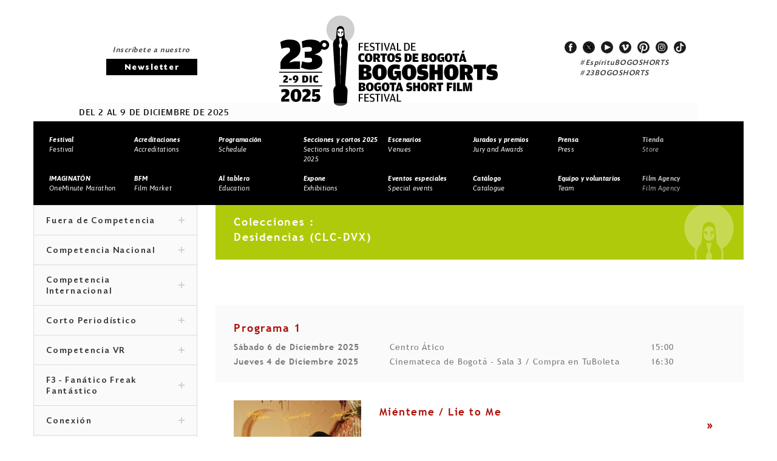

--- FILE ---
content_type: text/html; charset=UTF-8
request_url: https://festival.bogoshorts.com/categoria.php?int=XG3C6fwm0GdoY0tDUvwBXG3C6fwm&cat=1$$-edEZPxyXCJnX0ZBYb3yXG3C6fwm&lint=1$$-1$$-qm4nNEHfJmZ0dDUL2CXG3C6fwm
body_size: 6808
content:


































<!DOCTYPE html>
<html>

<head>
    <meta charset="UTF-8">
    <meta name="viewport" content="width=device-width, initial-scale=1, maximum-scale=1.5">
    <title>BOGOSHORTS FESTIVAL</title>

    <link rel="shortcut icon" href="bogF-images/site/favicon.ico">
    <link rel="stylesheet" href="bogF-css/reset.min.css">
    <link rel="stylesheet" href="bogF-css/jquery-ui.structure.min.css">
    <link rel="stylesheet" href="bogF-css/slick.css">
    <link rel="stylesheet" href="bogF-css/colorbox.css">
    <link rel="stylesheet" href="bogF-css/styles.css">

    <!--[if IE]>
    	<script>
            document.createElement('header');		document.createElement('footer');        document.createElement('section');
            document.createElement('nav');          document.createElement('article');       document.createElement('figure');
            document.createElement('figcaption');   document.createElement('aside');
        </script>
		<link rel="stylesheet" href="css/style-ie.css">
    <![endif]-->
</head>

<body>
    <div id="pageLoading"></div>
    <!--Contenedor principal-->
    <div id="mainWrapper">        <!--Page Header-->
    <header class="pageHeader">
        <div class="hTop">
            <div class="maxW">
                <div class="sectH mNews">
                    <p>Inscríbete a nuestro</p>
                    <a href="https:///docs.google.com/a/mottif.com/forms/d/e/1FAIpQLScwgnwNCQ2vuggHzQW3cXasg8z_JCie-lTQiKEeBNEYz9UGrQ/viewform?c=0&w=1"
                        class="btnNLetter">Newsletter</a>
                </div>
                <div class="sectH mLogo">
                    <h1>
                        <a href="index.php">
                            <span class="gHidden">Festival de Cortos de Bogotá / Short Film Festival</span>
                            <!-- <img src="imagenes/logo-bogoshorts_2021.svg" alt="Festival de Cortos de Bogotá / Short Film Festival"> -->
                            <img src="imagenes/logo-bogoshorts_2024b.svg"
                                alt="Festival de Cortos de Bogotá / Short Film Festival">
                        </a>
                    </h1>
                </div>
                <div class="sectH mSocial">
                    <!--Social networks-->
<ul class="gSocial">
        <li><a href="https://www.facebook.com/festivalbogoshorts" target="_blank" class="facebook">facebook</a></li>
            <li><a href="https://twitter.com/bogoshorts" target="_blank" class="twitter">twitter</a></li>
            <li><a href="https://www.youtube.com/user/BOGOSHORTStv" target="_blank" class="youtube">youtube</a></li>
             <li><a href="https://vimeo.com/bogoshorts" target="_blank" class="vimeo">vimeo</a></li>
              <li><a href="https://www.pinterest.com/bogoshorts/" target="_blank" class="pinterest">pinterest</a></li>
              <li><a href="https://www.instagram.com/bogoshorts/" target="_blank" class="instagram">instagram</a></li>
          <!--? if(!empty($inst_sit)){ ?-->
    <li><a href="https://www.tiktok.com/@bogoshorts" target="_blank" class="tiktok">tiktok</a></li>
     <!--? } ?-->
</ul><!--Fin Social networks-->

                    <a href="https:///twitter.com/hashtag/EspírituBOGOSHORTS?src=hash" target="_blank"
                        class="hashtag">#EspírituBOGOSHORTS
                        




                    </a>
                    <a href="https:///twitter.com/search?f=tweets&q=%23BOGOSHORTS&src=typd" target="_blank"
                        class="hashtag">#23BOGOSHORTS</a>
                </div>
            </div>
            <div id="btnMMenu" class="hamburger">
                <div class="hamburger-box">
                    <div class="hamburger-inner"></div>
                </div>
            </div>
        </div>
        <div class="hBottom">
            <div class="maxW">
                <p>DEL 2 AL 9 DE DICIEMBRE DE 2025</p>
                <!-- <a href="https:///registro.bogoshorts.com/" class="btnRegIns">Registro / Ingreso</a> -->
                
            </div>
        </div>
        <!--Main menu-->
        <div class="contMMenu">
            <nav class="mainMenu">
                                <ul>
                    

                    <li><a href="interna.php?int=XG3C6fwmX0tDUvwBXG3C6fwm"><strong>Festival</strong>
                            <br>Festival</a></li>

                    <li><a href="interna.php?int=XG3C6fwmVvgB9ywA0r3BTzcmY0ZBKjxyU9wzSzcmX0tDUvwBXG3C6fwm"><strong>Acreditaciones</strong>
                            <br>Accreditations</a></li>

                    
                    <li>
                        <a href="https://info.bogoshorts.com/sccs/prensa/2025/docs_2025/23BSFF_programacion2025.pdf"
                            target='_blank'>
                            <strong>Programación</strong> <br>Schedule</a>
                        <!-- <a href="#" target='_blank'> -->
                        <!-- <strong>Programación 2024</strong> <br>Schedule 2024</a > -->
                    </li>
                    <!-- <li><a href="#" style="color: #B5B5B5"  data-tooltip="Próximamente información Festival 2024"><strong>Programación</strong>
                            <br>Schedule</a></li> -->

                    

                                        
                                        <li>
                        <a href="https:///festival.bogoshorts.com/categoria.php?int=XG3C6fwmY0tDUvwBXG3C6fwm&cat=1$$-edEZPxyXydmX0ZBYb3yXG3C6fwm&lint=1$$-1$$-qm4nNEHfdmY0dDUL2CXG3C6fwm"><strong>Secciones y cortos 2025</strong><br>Sections and shorts 2025</a>
                    </li>


                    <!-- <li><a href="#" style="color: #B5B5B5"
                            data-tooltip="Próximamente información Festival 2024"><strong>Secciones y
                                cortos</strong><br>Sections and shorts</a></li> -->
                    
                                        <li><a href="escenarios.php?int=XG3C6fwmZ0tDUvwBXG3C6fwm"><strong>Escenarios</strong>
                            <br>Venues</a></li>
                    
                                        <li><a href="interna.php?int=XG3C6fwm10tDUvwBXG3C6fwm"><strong>Jurados y premios </strong>
                            <br>Jury and Awards</a></li>
                    
                    <li><a href="interna.php?int=XG3C6fwm20tDUvwBXG3C6fwm"><strong>Prensa</strong> <br>Press</a>
                    </li>

                    <!-- <li><a href="https:///bogoshorts.jumpseller.com/" target=_blank><strong>Tienda</strong> <br>Store</a></li> -->
                    <li><a href="#" style="color: #B5B5B5"><strong>Tienda</strong> <br>Store</a></li>

                    <li><a href="interna.php?int=1$$-1$$-qm4nNEHftmY0tDUvwBXG3C6fwm"><strong>IMAGINATÓN</strong>
                            <br>OneMinute Marathon</a></li>
                    
                    <li><a href="interna.php?int=XG3C6fwm50tDUvwBXG3C6fwm"><strong>BFM</strong> <br>Film
                            Market</a></li>

                                        <li><a href="interna.php?int=1$$-1$$-qm4nNEHftoX0tDUvwBXG3C6fwm"><strong>Al tablero</strong>
                            <br>Education</a></li>
                    <!--<li><a href="#" style="color: #B5B5B5;" data-tooltip="Próximamente información Festival 2020" ><strong>Al tablero</strong> <br>Education</a></li> -->



                                        
                                        <li><a href="interna.php?int=1$$-1$$-qm4nNEHftmX0tDUvwBXG3C6fwm"><strong>Expone</strong>
                            <br>Exhibitions</a></li>
                    

                    
                                        <li><a href="interna.php?int=1$$-1$$-qm4nNEHfdoX0tDUvwBXG3C6fwm"><strong>Eventos especiales</strong>
                            <br>Special events</a></li>

                    <!--<li><a href="#" style="color: #B5B5B5;"  data-tooltip="Próximamente información Festival 2020"><strong>Eventos especiales</strong> <br>Special events</a></li>-->

                    



                                        <li><a href="https://info.bogoshorts.com/sccs/prensa/2025/docs_2025/23BSFF_catalogo2025.pdf"
                            target="_blank"><strong>Catálogo</strong> <br>Catalogue</a></li>
                    
                    <!--li><a href="interna.php?int=1$$-1$$-qm4nNEHfJmY0tDUvwBXG3C6fwm"><strong>Voluntarios</strong> <br>Volunteers</a></li>
                <li><a href="equipo.php?int=1$$-1$$-qm4nNEHfJnY0tDUvwBXG3C6fwm>"><strong>Equipo</strong> <br>Team</a></li>-->
                    <li><a
                            href="https:///festival.bogoshorts.com/equipo.php?int=1$$-1$$-qm4nNEHfJnY0tDUvwBXG3C6fwm&lint=1$$-1$$-qm4nNEHfdm50dDUL2CXG3C6fwm&equ=1$$-1$$-qm4nNEHfdm50dDUL2CXG3C6fwm"><strong>Equipo
                                y voluntarios</strong> <br>Team</a></li>
                    <!--<li><a href="#" style="color: #B5B5B5;" data-tooltip="Próximamente información Festival 2020" ><strong>Equipo</strong> <br>Team</a></li>-->

                    <!-- <li><a href="https:///bogoshorts.mowies.com" Target=_blank><strong>Film Agency</strong> <br>Film Agency</a></li> -->

                    <li><a href="#" style="color: #B5B5B5;" data-tooltip="Próximamente información Film Agency 2024"
                            Target=_blank><strong>Film Agency</strong> <br>Film Agency</a></li>

                </ul>
            </nav>

        </div>
        <!--Fin Main menu-->
            </header>
    <!--Fin Page Header--><!--Contenido general-->
<div class="maxW gContent">
        <!--Content right-->

    <div class="cRight">
        <!--Listado general-->
        <section class="gList">

                        <h2 class="titleL ajuste_titulo" style="background-color: #AFCA0A; margin-top: -10px;">
                Colecciones : <br>
                Desidencias (CLC-DVX)</h2>
            <!--<p class="desc_comp">
							</p>-->
            <div>
                <p class="desc_comp">
                                    </p>
            </div>


                        <!--Programa-->
            <section class="cProg">
                <div class="titleProg">

                    <h3>Programa 1</h3>
<ul class="tableProg">
        <li>
                <span>
            <strong>Sábado 6  de Diciembre 2025            </strong>
        </span>
        <span>
                                Centro Ático                    

                    </em>
        </span>
                <span>15:00</span>
            </li>


        <li>
                <span>
            <strong>Jueves 4 de Diciembre 2025            </strong>
        </span>
        <span>
                                Cinemateca de Bogotá - Sala 3 / Compra en TuBoleta                    

                    </em>
        </span>
                <span>16:30</span>
            </li>


    </ul>                </div>
                	<article class="iList">
	<figure>
		<a href="corto.php?int=XG3C6fwmZidm00tDUvwBXG3C6fwm&cat=1$$-edEZPxyXCJnX0ZBYb3yXG3C6fwm&lint=1$$-1$$-qm4nNEHfJmZ0dDUL2CXG3C6fwm&tipo=1"><img src="https://recursos.bogoshorts.com/imagenes/1762293555.png" alt="nombre img"></a> 
	</figure>
	<header>
		<h3>
			<a href="corto.php?int=XG3C6fwmZidm00tDUvwBXG3C6fwm&cat=1$$-edEZPxyXCJnX0ZBYb3yXG3C6fwm&lint=1$$-1$$-qm4nNEHfJmZ0dDUL2CXG3C6fwm&tipo=1">Miénteme / Lie to Me</a>
		</h3>
		<p class="details">
			<em>  </em> <br>
			<strong><em></em></strong>
		</p>
		<div class="desc">
			<div class="esp">
				<p>Durante una elegante fiesta de compromiso, la inesperada llegada de un invitado del pasado pone en riesgo la aparente perfecci&oacute;n del evento.</p>			</div>
			<div class="ing">
				<p>During an elegant engagement party, the unexpected arrival of a guest from the past threatens the event&rsquo;s apparent perfection.</p>			</div>
		</div>
		<a href="corto.php?int=XG3C6fwmZidm00tDUvwBXG3C6fwm&cat=1$$-edEZPxyXCJnX0ZBYb3yXG3C6fwm&lint=1$$-1$$-qm4nNEHfJmZ0dDUL2CXG3C6fwm&tipo=1" class="btnMore">&#62;</a>
	</header>
	</article>
	<article class="iList">
	<figure>
		<a href="corto.php?int=XG3C6fwm0idm00tDUvwBXG3C6fwm&cat=1$$-edEZPxyXCJnX0ZBYb3yXG3C6fwm&lint=1$$-1$$-qm4nNEHfJmZ0dDUL2CXG3C6fwm&tipo=1"><img src="https://recursos.bogoshorts.com/imagenes/1762293828.png" alt="nombre img"></a> 
	</figure>
	<header>
		<h3>
			<a href="corto.php?int=XG3C6fwm0idm00tDUvwBXG3C6fwm&cat=1$$-edEZPxyXCJnX0ZBYb3yXG3C6fwm&lint=1$$-1$$-qm4nNEHfJmZ0dDUL2CXG3C6fwm&tipo=1">Midnight Valerie</a>
		</h3>
		<p class="details">
			<em>  </em> <br>
			<strong><em></em></strong>
		</p>
		<div class="desc">
			<div class="esp">
				<p>A medida que Valerie, el personaje drag de Yong-Ning, comienza a brillar en la escena underground de los bailes de salón de Taiwán, su incipiente romance con Wei-En se tambalea. Conmocionados por un momento de rechazo, los dos deben decidir si el amor puede sobrevivir al peso de la identidad.</p>			</div>
			<div class="ing">
				<p>As Yong-Ning s drag persona Valerie begins to shine in Taiwan s underground Ballroom scene, his budding romance with Wei-En falters. Shaken by a moment of rejection, the two must decide if love can survive the weight of identity.</p>			</div>
		</div>
		<a href="corto.php?int=XG3C6fwm0idm00tDUvwBXG3C6fwm&cat=1$$-edEZPxyXCJnX0ZBYb3yXG3C6fwm&lint=1$$-1$$-qm4nNEHfJmZ0dDUL2CXG3C6fwm&tipo=1" class="btnMore">&#62;</a>
	</header>
	</article>
	<article class="iList">
	<figure>
		<a href="corto.php?int=XG3C6fwm2idm00tDUvwBXG3C6fwm&cat=1$$-edEZPxyXCJnX0ZBYb3yXG3C6fwm&lint=1$$-1$$-qm4nNEHfJmZ0dDUL2CXG3C6fwm&tipo=1"><img src="https://recursos.bogoshorts.com/imagenes/1762294435.png" alt="nombre img"></a> 
	</figure>
	<header>
		<h3>
			<a href="corto.php?int=XG3C6fwm2idm00tDUvwBXG3C6fwm&cat=1$$-edEZPxyXCJnX0ZBYb3yXG3C6fwm&lint=1$$-1$$-qm4nNEHfJmZ0dDUL2CXG3C6fwm&tipo=1">Within a Quiet Body / Cuerpo ajeno</a>
		</h3>
		<p class="details">
			<em>  </em> <br>
			<strong><em></em></strong>
		</p>
		<div class="desc">
			<div class="esp">
				<p>Alex, el encargado del aseo en un sauna gay, se ha vuelto insen sible al sexo que lo rodea. Pero tras espiar un encuentro sexual violento, sus deseos resurgen. Desesperado, busca una experiencia similar para sí mismo.</p>			</div>
			<div class="ing">
				<p>Alex, a jaded cleaner at a gay sex club, has grown numb to the sex around him. But after spying on a rough sexual encounter, his sexual desires resurface. Desperate, he searches the same for himself.</p>			</div>
		</div>
		<a href="corto.php?int=XG3C6fwm2idm00tDUvwBXG3C6fwm&cat=1$$-edEZPxyXCJnX0ZBYb3yXG3C6fwm&lint=1$$-1$$-qm4nNEHfJmZ0dDUL2CXG3C6fwm&tipo=1" class="btnMore">&#62;</a>
	</header>
	</article>
	<article class="iList">
	<figure>
		<a href="corto.php?int=XG3C6fwm1idm00tDUvwBXG3C6fwm&cat=1$$-edEZPxyXCJnX0ZBYb3yXG3C6fwm&lint=1$$-1$$-qm4nNEHfJmZ0dDUL2CXG3C6fwm&tipo=1"><img src="https://recursos.bogoshorts.com/imagenes/1762294198.png" alt="nombre img"></a> 
	</figure>
	<header>
		<h3>
			<a href="corto.php?int=XG3C6fwm1idm00tDUvwBXG3C6fwm&cat=1$$-edEZPxyXCJnX0ZBYb3yXG3C6fwm&lint=1$$-1$$-qm4nNEHfJmZ0dDUL2CXG3C6fwm&tipo=1">Are You a Friend of Dorothy? / ¿Eres amigo de Dorothy?</a>
		</h3>
		<p class="details">
			<em>  </em> <br>
			<strong><em></em></strong>
		</p>
		<div class="desc">
			<div class="esp">
				<p>Ambientada en la d&eacute;cada de los 50, el detective Neil recibe la tarea de investigar un caso de perversi&oacute;n sexual que sucede en un apartamento aparentemente tranquilo. Como defensor de la pureza moral, Neil cree estar protegiendo los valores de la justicia, la libertad y el sue&ntilde;o americano. Sin embargo, al llegar a la escena, el caso da un giro oscuro. Lo que comienza como una investigaci&oacute;n rutinaria se transforma en un acto de brutalidad.</p>			</div>
			<div class="ing">
				<p>Set in the 50s, Detective Neil is tasked with investigating an alleged case of sex perversion in a quiet apartment complex. As a dedicated enforcer of moral purity, Neil believes he is upholding the values of justice, liberty, and The American way. However, when he arrives at the scene, the case takes a dark turn. What begins as a routine investigation escalates into an act of unchecked brutality</p>			</div>
		</div>
		<a href="corto.php?int=XG3C6fwm1idm00tDUvwBXG3C6fwm&cat=1$$-edEZPxyXCJnX0ZBYb3yXG3C6fwm&lint=1$$-1$$-qm4nNEHfJmZ0dDUL2CXG3C6fwm&tipo=1" class="btnMore">&#62;</a>
	</header>
	</article>
	<article class="iList">
	<figure>
		<a href="corto.php?int=XG3C6fwm2itm00tDUvwBXG3C6fwm&cat=1$$-edEZPxyXCJnX0ZBYb3yXG3C6fwm&lint=1$$-1$$-qm4nNEHfJmZ0dDUL2CXG3C6fwm&tipo=1"><img src="https://recursos.bogoshorts.com/imagenes/1763504894.jpg" alt="nombre img"></a> 
	</figure>
	<header>
		<h3>
			<a href="corto.php?int=XG3C6fwm2itm00tDUvwBXG3C6fwm&cat=1$$-edEZPxyXCJnX0ZBYb3yXG3C6fwm&lint=1$$-1$$-qm4nNEHfJmZ0dDUL2CXG3C6fwm&tipo=1"> La era de las plantas con flor / The Age of Flowering Plants</a>
		</h3>
		<p class="details">
			<em>  </em> <br>
			<strong><em></em></strong>
		</p>
		<div class="desc">
			<div class="esp">
				<p>Valeria trabaja en una florister&iacute;a nocturna donde las plantas ema nan erotismo. La vida de Valeria da un giro extraordinario cuando se encuentra con un nuevo ser misterioso, cuya mera presencia enciende su curiosidad er&oacute;tica y su deseo de autoexploraci&oacute;n. Este encuentro desencadena una transformaci&oacute;n profunda en ella y se embarca en un viaje de autodescubrimiento que finalmente la lleva a su metamorfosis.</p>			</div>
			<div class="ing">
				<p>In a nocturnal flower shop, young florist Valeria&rsquo;s life takes an extraordinary turn when she encounters fantastical beings whose mere presence ignites her erotic curiosity and desire for self-ex ploration. This encounter triggers a profound transformation in Valeria, who grapples with fear and uncertainty. She embarks on a journey of self-discovery that ultimately leads to her metamorphosis.</p>			</div>
		</div>
		<a href="corto.php?int=XG3C6fwm2itm00tDUvwBXG3C6fwm&cat=1$$-edEZPxyXCJnX0ZBYb3yXG3C6fwm&lint=1$$-1$$-qm4nNEHfJmZ0dDUL2CXG3C6fwm&tipo=1" class="btnMore">&#62;</a>
	</header>
	</article>
            </section>
            <!--Fin Programa-->
                    </section>
        <!--Fin Listado general-->
    </div>
    <!--Fin Content right-->
    <!--Content left-->
    <div class="cLeft">
        <!--Img section-->
                <!--Fin Img section-->
        <!--Menu section-->
<div class="menuSect menuAccordion">
    
    <p class="titleMenu  active"  >Fuera de Competencia</p>
    <div class="contMenu active" >
        <ul>
                        <li><a href="categoria.php?int=XG3C6fwm0GdoY0tDUvwBXG3C6fwm&cat=1$$-edEZPxyXqtoX0ZBYb3yXG3C6fwm&lint=1$$-edEZPxyXitm50dDUL2CXG3C6fwm" >Fuera de Competencia (SO-FCO)</a></li>
                    </ul>
    </div>
    
    <p class="titleMenu  active"  >Competencia Nacional </p>
    <div class="contMenu active" >
        <ul>
                        <li><a href="categoria.php?int=XG3C6fwm0GdoY0tDUvwBXG3C6fwm&cat=1$$-edEZPxyXudmX0ZBYb3yXG3C6fwm&lint=1$$-1$$-qm4nNEHfdmY0dDUL2CXG3C6fwm" >Ficción  (CN-FIC)</a></li>
                        <li><a href="categoria.php?int=XG3C6fwm0GdoY0tDUvwBXG3C6fwm&cat=1$$-edEZPxyXGtmY0ZBYb3yXG3C6fwm&lint=1$$-1$$-qm4nNEHfdmY0dDUL2CXG3C6fwm" >Documental (CN-DOC)</a></li>
                        <li><a href="categoria.php?int=XG3C6fwm0GdoY0tDUvwBXG3C6fwm&cat=1$$-edEZPxyXaJmY0ZBYb3yXG3C6fwm&lint=1$$-1$$-qm4nNEHfdmY0dDUL2CXG3C6fwm" >Animación (CN-ANI)</a></li>
                        <li><a href="categoria.php?int=XG3C6fwm0GdoY0tDUvwBXG3C6fwm&cat=1$$-edEZPxyXGdmX0ZBYb3yXG3C6fwm&lint=1$$-1$$-qm4nNEHfdmY0dDUL2CXG3C6fwm" >Experimental  (CN-EXP)</a></li>
                        <li><a href="categoria.php?int=XG3C6fwm0GdoY0tDUvwBXG3C6fwm&cat=1$$-edEZPxyXKdmX0ZBYb3yXG3C6fwm&lint=1$$-1$$-qm4nNEHfdmY0dDUL2CXG3C6fwm" >Videoclip (CN-VC)</a></li>
                    </ul>
    </div>
    
    <p class="titleMenu  active"  >Competencia Internacional</p>
    <div class="contMenu active" >
        <ul>
                        <li><a href="categoria.php?int=XG3C6fwm0GdoY0tDUvwBXG3C6fwm&cat=1$$-edEZPxyXatmX0ZBYb3yXG3C6fwm&lint=1$$-1$$-qm4nNEHftmY0dDUL2CXG3C6fwm" >Ficción  (CI-FIC)</a></li>
                        <li><a href="categoria.php?int=XG3C6fwm0GdoY0tDUvwBXG3C6fwm&cat=1$$-edEZPxyXetmX0ZBYb3yXG3C6fwm&lint=1$$-1$$-qm4nNEHftmY0dDUL2CXG3C6fwm" > Documental (CI-DOC)</a></li>
                        <li><a href="categoria.php?int=XG3C6fwm0GdoY0tDUvwBXG3C6fwm&cat=1$$-edEZPxyXiJmY0ZBYb3yXG3C6fwm&lint=1$$-1$$-qm4nNEHftmY0dDUL2CXG3C6fwm" >Animación (CI-ANI)</a></li>
                        <li><a href="categoria.php?int=XG3C6fwm0GdoY0tDUvwBXG3C6fwm&cat=1$$-edEZPxyXmtmX0ZBYb3yXG3C6fwm&lint=1$$-1$$-qm4nNEHftmY0dDUL2CXG3C6fwm" >Experimental (CI-EXP)</a></li>
                        <li><a href="categoria.php?int=XG3C6fwm0GdoY0tDUvwBXG3C6fwm&cat=1$$-edEZPxyXqtmX0ZBYb3yXG3C6fwm&lint=1$$-1$$-qm4nNEHftmY0dDUL2CXG3C6fwm" >Videoclip (CI-VC)</a></li>
                    </ul>
    </div>
    
    <p class="titleMenu  active"  >Corto Periodístico</p>
    <div class="contMenu active" >
        <ul>
                        <li><a href="categoria.php?int=XG3C6fwm0GdoY0tDUvwBXG3C6fwm&cat=1$$-edEZPxyXuJmY0ZBYb3yXG3C6fwm&lint=1$$-edEZPxyXaJm50dDUL2CXG3C6fwm" >Corto periodístico (CI-CP)</a></li>
                    </ul>
    </div>
    
    <p class="titleMenu  active"  >Competencia VR</p>
    <div class="contMenu active" >
        <ul>
                        <li><a href="categoria.php?int=XG3C6fwm0GdoY0tDUvwBXG3C6fwm&cat=1$$-edEZPxyXutmX0ZBYb3yXG3C6fwm&lint=1$$-1$$-qm4nNEHfJnY0dDUL2CXG3C6fwm" >Realidad Virtual (CVR)</a></li>
                    </ul>
    </div>
    
    <p class="titleMenu  active"  >F3 - Fanático Freak Fantástico</p>
    <div class="contMenu active" >
        <ul>
                        <li><a href="categoria.php?int=XG3C6fwm0GdoY0tDUvwBXG3C6fwm&cat=1$$-edEZPxyXytmX0ZBYb3yXG3C6fwm&lint=1$$-1$$-qm4nNEHftmX0dDUL2CXG3C6fwm" >Fanático Freak Fantástico (F3)</a></li>
                    </ul>
    </div>
    
    <p class="titleMenu  active"  >Conexión</p>
    <div class="contMenu active" >
        <ul>
                        <li><a href="categoria.php?int=XG3C6fwm0GdoY0tDUvwBXG3C6fwm&cat=1$$-edEZPxyXaJmX0ZBYb3yXG3C6fwm&lint=XG3C6fwm50dDUL2CXG3C6fwm" >Latinoamérica (CON-LATAM)</a></li>
                        <li><a href="categoria.php?int=XG3C6fwm0GdoY0tDUvwBXG3C6fwm&cat=1$$-edEZPxyXeJmX0ZBYb3yXG3C6fwm&lint=XG3C6fwm50dDUL2CXG3C6fwm" >España (CON-ESP)</a></li>
                        <li><a href="categoria.php?int=XG3C6fwm0GdoY0tDUvwBXG3C6fwm&cat=1$$-edEZPxyXiJmX0ZBYb3yXG3C6fwm&lint=XG3C6fwm50dDUL2CXG3C6fwm" >Brasil (CON-BRA)</a></li>
                        <li><a href="categoria.php?int=XG3C6fwm0GdoY0tDUvwBXG3C6fwm&cat=1$$-edEZPxyXedoX0ZBYb3yXG3C6fwm&lint=XG3C6fwm50dDUL2CXG3C6fwm" >Latinxs (CON-LTX)</a></li>
                    </ul>
    </div>
    
    <p class="titleMenu  active"  >Colecciones </p>
    <div class="contMenu active" >
        <ul>
                        <li><a href="categoria.php?int=XG3C6fwm0GdoY0tDUvwBXG3C6fwm&cat=1$$-edEZPxyXetoX0ZBYb3yXG3C6fwm&lint=1$$-1$$-qm4nNEHfJmZ0dDUL2CXG3C6fwm" >Adolescentes (CLC-ADO)</a></li>
                        <li><a href="categoria.php?int=XG3C6fwm0GdoY0tDUvwBXG3C6fwm&cat=1$$-edEZPxyXadnX0ZBYb3yXG3C6fwm&lint=1$$-1$$-qm4nNEHfJmZ0dDUL2CXG3C6fwm" >Cine dentro del cine (CLC-CINE)</a></li>
                        <li><a href="categoria.php?int=XG3C6fwm0GdoY0tDUvwBXG3C6fwm&cat=1$$-edEZPxyXCJnX0ZBYb3yXG3C6fwm&lint=1$$-1$$-qm4nNEHfJmZ0dDUL2CXG3C6fwm" class="active">Desidencias (CLC-DVX)</a></li>
                        <li><a href="categoria.php?int=XG3C6fwm0GdoY0tDUvwBXG3C6fwm&cat=1$$-edEZPxyXitoX0ZBYb3yXG3C6fwm&lint=1$$-1$$-qm4nNEHfJmZ0dDUL2CXG3C6fwm" >El amor es corto (CLC-AMO)</a></li>
                        <li><a href="categoria.php?int=XG3C6fwm0GdoY0tDUvwBXG3C6fwm&cat=1$$-edEZPxyXytoX0ZBYb3yXG3C6fwm&lint=1$$-1$$-qm4nNEHfJmZ0dDUL2CXG3C6fwm" >El mundo es un Balón  (CLC-FUT)</a></li>
                    </ul>
    </div>
    
    <p class="titleMenu  active"  >Panorama</p>
    <div class="contMenu active" >
        <ul>
                        <li><a href="categoria.php?int=XG3C6fwm0GdoY0tDUvwBXG3C6fwm&cat=1$$-edEZPxyXCtmX0ZBYb3yXG3C6fwm&lint=XG3C6fwmZ0dDUL2CXG3C6fwm" >Colombia Ficción (PAC-FIC)</a></li>
                        <li><a href="categoria.php?int=XG3C6fwm0GdoY0tDUvwBXG3C6fwm&cat=1$$-edEZPxyXeJmY0ZBYb3yXG3C6fwm&lint=XG3C6fwmZ0dDUL2CXG3C6fwm" >Colombia Documental PAC-DOC</a></li>
                        <li><a href="categoria.php?int=XG3C6fwm0GdoY0tDUvwBXG3C6fwm&cat=1$$-edEZPxyXitmX0ZBYb3yXG3C6fwm&lint=XG3C6fwmZ0dDUL2CXG3C6fwm" >Colombia Experimental (PAC-EXP)</a></li>
                    </ul>
    </div>
    
    <p class="titleMenu  active"  >Especiales</p>
    <div class="contMenu active" >
        <ul>
                        <li><a href="categoria.php?int=XG3C6fwm0GdoY0tDUvwBXG3C6fwm&cat=1$$-edEZPxyXCdmY0ZBYb3yXG3C6fwm&lint=1$$-1$$-qm4nNEHfdoY0dDUL2CXG3C6fwm" >Volver Al Futuro (ES-VOLVER)</a></li>
                        <li><a href="categoria.php?int=XG3C6fwm0GdoY0tDUvwBXG3C6fwm&cat=1$$-edEZPxyXGdmY0ZBYb3yXG3C6fwm&lint=1$$-1$$-qm4nNEHfdoY0dDUL2CXG3C6fwm" >Vietnam 50 años (ES-VIETNAM)</a></li>
                        <li><a href="categoria.php?int=XG3C6fwm0GdoY0tDUvwBXG3C6fwm&cat=1$$-edEZPxyXKdmY0ZBYb3yXG3C6fwm&lint=1$$-1$$-qm4nNEHfdoY0dDUL2CXG3C6fwm" >Lo Invisible (ES-LO INVISIBLE)</a></li>
                        <li><a href="categoria.php?int=XG3C6fwm0GdoY0tDUvwBXG3C6fwm&cat=1$$-edEZPxyXKtoX0ZBYb3yXG3C6fwm&lint=1$$-1$$-qm4nNEHfdoY0dDUL2CXG3C6fwm" >NEXOS (ES-NEXOS)</a></li>
                    </ul>
    </div>
    
    <p class="titleMenu  active"  >Cortofilia</p>
    <div class="contMenu active" >
        <ul>
                        <li><a href="categoria.php?int=XG3C6fwm0GdoY0tDUvwBXG3C6fwm&cat=1$$-edEZPxyXKJmX0ZBYb3yXG3C6fwm&lint=1$$-1$$-qm4nNEHftoY0dDUL2CXG3C6fwm" >También los enanos empezaron pequeños (FI-ENA)</a></li>
                        <li><a href="categoria.php?int=XG3C6fwm0GdoY0tDUvwBXG3C6fwm&cat=1$$-edEZPxyXatmY0ZBYb3yXG3C6fwm&lint=1$$-1$$-qm4nNEHftoY0dDUL2CXG3C6fwm" >Filargo (FI-LARGO)</a></li>
                    </ul>
    </div>
    
    <p class="titleMenu  active"  >Festivaleando</p>
    <div class="contMenu active" >
        <ul>
                        <li><a href="categoria.php?int=XG3C6fwm0GdoY0tDUvwBXG3C6fwm&cat=1$$-edEZPxyXidmY0ZBYb3yXG3C6fwm&lint=1$$-1$$-qm4nNEHfdnZ0dDUL2CXG3C6fwm" >Festivaleando Locarno (FES-LOCARNO)</a></li>
                        <li><a href="categoria.php?int=XG3C6fwm0GdoY0tDUvwBXG3C6fwm&cat=1$$-edEZPxyXutmY0ZBYb3yXG3C6fwm&lint=1$$-1$$-qm4nNEHfdnZ0dDUL2CXG3C6fwm" >Kinoforum (FES-KINO)</a></li>
                    </ul>
    </div>
    
    <p class="titleMenu  active"  >Noche De Humor</p>
    <div class="contMenu active" >
        <ul>
                        <li><a href="categoria.php?int=XG3C6fwm0GdoY0tDUvwBXG3C6fwm&cat=1$$-edEZPxyXqtmY0ZBYb3yXG3C6fwm&lint=1$$-edEZPxyXKtm50dDUL2CXG3C6fwm" >Humor  (HUMOR)</a></li>
                    </ul>
    </div>
    
    <p class="titleMenu  active"  >World Tour</p>
    <div class="contMenu active" >
        <ul>
                        <li><a href="categoria.php?int=XG3C6fwm0GdoY0tDUvwBXG3C6fwm&cat=1$$-edEZPxyXetmY0ZBYb3yXG3C6fwm&lint=1$$-1$$-qm4nNEHfZmZ0dDUL2CXG3C6fwm" >World Tour - JAPÓN (WT-JAPÓN)</a></li>
                        <li><a href="categoria.php?int=XG3C6fwm0GdoY0tDUvwBXG3C6fwm&cat=1$$-edEZPxyXitmY0ZBYb3yXG3C6fwm&lint=1$$-1$$-qm4nNEHfZmZ0dDUL2CXG3C6fwm" >World Tour UCRANIA (WT-UCRANIA)</a></li>
                    </ul>
    </div>
    
    <p class="titleMenu  active"  >Viva La Ciudad</p>
    <div class="contMenu active" >
        <ul>
                        <li><a href="categoria.php?int=XG3C6fwm0GdoY0tDUvwBXG3C6fwm&cat=1$$-edEZPxyXmtmY0ZBYb3yXG3C6fwm&lint=1$$-edEZPxyXGtm50dDUL2CXG3C6fwm" >Viva La Ciudad: Espiritú Vasco (CITY-VASCO)</a></li>
                        <li><a href="categoria.php?int=XG3C6fwm0GdoY0tDUvwBXG3C6fwm&cat=1$$-edEZPxyXudmY0ZBYb3yXG3C6fwm&lint=1$$-edEZPxyXGtm50dDUL2CXG3C6fwm" >Viva La Ciudad: Graffiti (CITY-GRAFF)</a></li>
                    </ul>
    </div>
    
    <p class="titleMenu  active"  >ChiquiSHORTS</p>
    <div class="contMenu active" >
        <ul>
                        <li><a href="categoria.php?int=XG3C6fwm0GdoY0tDUvwBXG3C6fwm&cat=1$$-edEZPxyXGtoX0ZBYb3yXG3C6fwm&lint=1$$-edEZPxyXutm50dDUL2CXG3C6fwm" >CHIQUISHORTS (CHI-KIDS)</a></li>
                        <li><a href="categoria.php?int=XG3C6fwm0GdoY0tDUvwBXG3C6fwm&cat=1$$-edEZPxyXadmY0ZBYb3yXG3C6fwm&lint=1$$-edEZPxyXutm50dDUL2CXG3C6fwm" >CHIQUISHORTS (CHI-ANCY)</a></li>
                    </ul>
    </div>
    
    <p class="titleMenu  active"  >Proyecciones BFM</p>
    <div class="contMenu active" >
        <ul>
                        <li><a href="categoria.php?int=XG3C6fwm0GdoY0tDUvwBXG3C6fwm&cat=1$$-edEZPxyXGdnX0ZBYb3yXG3C6fwm&lint=1$$-edEZPxyXqdm50dDUL2CXG3C6fwm" >In Vitro (BFM-IV)</a></li>
                    </ul>
    </div>
    </div>
<!--Fin Menu section-->    </div>
    <!--Fin Content left-->
</div>
<!--Fin Contenido general-->

	<!--Page footer-->
	<footer class="pageFooter">
		<div class="maxW fTop">
			<div class="sectF">
				<img src="bogF-images/site/ico-statue.svg" alt="Bogoshorts" class="logoBS">
				<div class="textFoot">
					<h3>Festival de Cortos de Bogotá / Bogotá short film festival</h3>
						<p>
							Tel. Bogotá <a href="tel:(57 1) 232 18 57 ">(57 1) 232 18 57 </a> <br>
							Cel. <a href="tel:(57) 310 3036270 - 310 349 2415 ">(57) 310 3036270 - 310 349 2415 </a> <br>
							<a href="mailto:bogoshorts@lbv.co - bogoshorts@gmail.com ">bogoshorts@lbv.co - bogoshorts@gmail.com </a> <br>
							Calle 35 No. 5 - 89							<br> La Casa del Cine - Barrio La Merced <br> Bogot&#225; - Colombia						</p>
						<!--Social networks-->
<ul class="gSocial">
        <li><a href="https://www.facebook.com/festivalbogoshorts" target="_blank" class="facebook">facebook</a></li>
            <li><a href="https://twitter.com/bogoshorts" target="_blank" class="twitter">twitter</a></li>
            <li><a href="https://www.youtube.com/user/BOGOSHORTStv" target="_blank" class="youtube">youtube</a></li>
             <li><a href="https://vimeo.com/bogoshorts" target="_blank" class="vimeo">vimeo</a></li>
              <li><a href="https://www.pinterest.com/bogoshorts/" target="_blank" class="pinterest">pinterest</a></li>
              <li><a href="https://www.instagram.com/bogoshorts/" target="_blank" class="instagram">instagram</a></li>
          <!--? if(!empty($inst_sit)){ ?-->
    <li><a href="https://www.tiktok.com/@bogoshorts" target="_blank" class="tiktok">tiktok</a></li>
     <!--? } ?-->
</ul><!--Fin Social networks-->
				</div>
			</div>
			<div class="sectF">
				<p><strong>Festival de Cortos de Bogotá / Bogotá short film festival <br>es producido por:</strong></p>
				<a href="#" target="_blank" class="eLogo"><img src="bogF-images/site/logo-lbv.svg" alt="LBV"></a>
			</div>
		</div>
		<div class="contLogos">
			<!--<img src="imagenes/5838b1c3642e9__bogota_ciudad_creativa.jpg" alt="Bogotá capital del cortometraje">-->
							<!--<img src="imagenes/5838b1c3642e9__bogota_ciudad_creativa.jpg" alt="Bogotá capital del cortometraje">-->
		</div>
		<ul class="maxW fBottom">
			<li>
				<a href="http://registro.bogoshorts.com/documentos/TERMINOS_Y_CONDICIONES_WEB_BOGOSHORTS.pdf" target="_blank" ><strong>Terminos y condiciones</strong></a>
			</li>
			<li>&copy; 2021 - Todos los derechos reservados</li>
			<li>
				<a href="http://mottif.com/" target="_blank" class="eLogo"><img src="bogF-images/site/logo-mottif.svg" alt="Mottif"></a>
			</li>
		</ul>
	</footer><!--Fin Page footer-->
</div><!--Fin Contenedor principal-->
<!--Scripts-->
<script src="bogF-js/prefixfree.min.js"></script>
<script src="bogF-js/jquery-1.12.4.min.js"></script>
<script src="bogF-js/jquery-ui.min.js"></script>
<script src="bogF-js/jquery.validate.min.js"></script>
<script src="bogF-js/slick.min.js"></script>
<script src="bogF-js/jquery.nicefileinput.min.js"></script>
<script src="bogF-js/jquery.colorbox-min.js"></script>
<script src="bogF-js/interface.js"></script>
<script src="bogF-js/forms.js"></script>
<!--Fin Scripts-->
</body>

<script>
 (function(i,s,o,g,r,a,m){i['GoogleAnalyticsObject']=r;i[r]=i[r]||function(){
 (i[r].q=i[r].q||[]).push(arguments)},i[r].l=1*new Date();a=s.createElement(o),
 m=s.getElementsByTagName(o)[0];a.async=1;a.src=g;m.parentNode.insertBefore(a,m)
 })(window,document,'script','https://www.google-analytics.com/analytics.js','ga');

 ga('create', 'UA-92455822-1', 'auto');
 ga('send', 'pageview');

</script>

<script>'undefined'=== typeof _trfq || (window._trfq = []);'undefined'=== typeof _trfd && (window._trfd=[]),_trfd.push({'tccl.baseHost':'secureserver.net'},{'ap':'cpsh-oh'},{'server':'p3plzcpnl506412'},{'dcenter':'p3'},{'cp_id':'8314227'},{'cp_cl':'8'}) // Monitoring performance to make your website faster. If you want to opt-out, please contact web hosting support.</script><script src='https://img1.wsimg.com/traffic-assets/js/tccl.min.js'></script></html>

<script>window.twttr = (function(d, s, id) {
  var js, fjs = d.getElementsByTagName(s)[0],
    t = window.twttr || {};
  if (d.getElementById(id)) return t;
  js = d.createElement(s);
  js.id = id;
  js.src = "https://platform.twitter.com/widgets.js";
  fjs.parentNode.insertBefore(js, fjs);
 
  t._e = [];
  t.ready = function(f) {
    t._e.push(f);
  };
 
  return t;
}(document, "script", "twitter-wjs"));</script>

<script>
  window.fbAsyncInit = function() {
   FB.init({
      appId      : '1244639975586827',
      xfbml      : true,
      version    : 'v2.8'
    });
  };

  (function(d, s, id){
     var js, fjs = d.getElementsByTagName(s)[0];
     if (d.getElementById(id)) {return;}
     js = d.createElement(s); js.id = id;
     js.src = "//connect.facebook.net/en_US/sdk.js";
     fjs.parentNode.insertBefore(js, fjs);
   }(document, 'script', 'facebook-jssdk'));
</script>



--- FILE ---
content_type: text/css
request_url: https://festival.bogoshorts.com/bogF-css/slick.css
body_size: 437
content:
/* Slider */
.slick-slider {
    position: relative;
    display: block;
    box-sizing: border-box;
    -webkit-user-select: none;
    -moz-user-select: none;
    -ms-user-select: none;
    user-select: none;
    -webkit-touch-callout: none;
    -khtml-user-select: none;
    -ms-touch-action: pan-y;
    touch-action: pan-y;
    -webkit-tap-highlight-color: transparent;
}
.slick-slider * {
    outline: none;
}
.slick-list {
    position: relative;
    display: block;
    overflow: hidden;
    margin: 0;
    padding: 0;
}
.slick-list:focus {
    outline: none;
}
.slick-list.dragging {
    cursor: pointer;
    cursor: hand;
}
.slick-slider .slick-track, .slick-slider .slick-list {
    -webkit-transform: translate3d(0, 0, 0);
    -moz-transform: translate3d(0, 0, 0);
    -ms-transform: translate3d(0, 0, 0);
    -o-transform: translate3d(0, 0, 0);
    transform: translate3d(0, 0, 0);
}
.slick-track {
    position: relative;
    top: 0;
    left: 0;
    display: block;
}
.slick-track:before, .slick-track:after {
    display: table;
    content: '';
}
.slick-track:after {
    clear: both;
}
.slick-loading .slick-track {
    visibility: hidden;
}
.slick-slide {
    display: none;
    float: left;
    height: 100%;
    min-height: 1px;
}
[dir='rtl'] .slick-slide {
    float: right;
}
.slick-slide img {
    display: block;
}
.slick-slide.slick-loading img {
    display: none;
}
.slick-slide.dragging img {
    pointer-events: none;
}
.slick-initialized .slick-slide {
    display: block;
}
.slick-loading .slick-slide {
    visibility: hidden;
}
.slick-vertical .slick-slide {
    display: block;
    height: auto;
    border: 1px solid transparent;
}
.slick-arrow.slick-hidden {
    display: none;
}

/*Arrows*/
.slick-arrow, .slick-arrow::before {
    display: block;
    margin: 0px;
    box-sizing: border-box;
    position: absolute;
    top: 50%;
    z-index: 2;
}
.slick-arrow {
    width: 12px;
    height: 20px;
    background: none;
    outline: none;
    text-align: left;
    text-indent: -9999px;
    transform: translate(0%, -50%);
}
.slick-prev {
    left: 0px;
}
.slick-next {
    right: 0px;
}
.slick-arrow:active {
    margin-top: 2px;
}
.slick-arrow::before {
    content: '';
    width: 12px;
    height: 12px;
    border-left: 3px solid #ae0f08;
    border-bottom: 3px solid #ae0f08;
    left: 50%;
}
.slick-prev::before {
    transform: translate(-50%, -50%) rotate(45deg);
    margin-left: 3px;
}
.slick-next::before {
    transform: translate(-50%, -50%) rotate(-135deg);
    margin-left: -3px;
}

--- FILE ---
content_type: text/css
request_url: https://festival.bogoshorts.com/bogF-css/colorbox.css
body_size: 990
content:
#colorbox, #cboxOverlay, #cboxWrapper {
	position: absolute;
	top: 0;
	left: 0;
	z-index: 9999;
	overflow: hidden;
	-webkit-transform: translate3d(0, 0, 0);
}
#cboxWrapper {
	max-width: none;
}
#cboxOverlay {
	position: fixed;
	width: 100%;
	height: 100%;
}
#cboxMiddleLeft, #cboxBottomLeft {
	clear: left;
}
#cboxContent {
	position: relative;
}
#cboxLoadedContent {
	overflow: auto;
	-webkit-overflow-scrolling: touch;
}
#cboxTitle {
	margin: 0;
}
#cboxLoadingOverlay, #cboxLoadingGraphic {
	position: absolute;
	top: 0;
	left: 0;
	width: 100%;
	height: 100%;
}
#cboxPrevious, #cboxNext, #cboxClose, #cboxSlideshow {
	cursor: pointer;
}
.cboxPhoto {
	float: left;
	margin: auto;
	border: 0;
	display: block;
	max-width: none;
	-ms-interpolation-mode: bicubic;
}
.cboxIframe {
	width: 100%;
	height: 100%;
	display: block;
	border: 0;
	padding: 0;
	margin: 0;
}
#colorbox, #cboxContent, #cboxLoadedContent {
	box-sizing: content-box;
	-moz-box-sizing: content-box;
	-webkit-box-sizing: content-box;
}

/* 
    User Style:
    Change the following styles to modify the appearance of Colorbox.  They are
    ordered & tabbed in a way that represents the nesting of the generated HTML.
*/
#cboxOverlay {
	background: #000;
	opacity: 0.9;
	filter: alpha(opacity=90);
}
#colorbox {
	outline: 0;
}
.cboxIframe {
	background: none;
}
#cboxError {
	padding: 50px;
	color: #FFF;
}
#cboxLoadedContent {
	background: none;
	padding: 20px;
}
.fContent #cboxLoadedContent {
	background: none;
	font-size: 0rem;
	letter-spacing: 0rem;
	text-align: center;
	padding: 0px;
}
.fContent #cboxLoadedContent::before, .fContent #cboxLoadedContent > div {
	display: inline-block;
	vertical-align: middle;
	box-sizing: border-box;
	position: relative;
}
.fContent #cboxLoadedContent::before {
	content: '';
	width: 0px;
	height: 100%;
}
.fContent #cboxLoadedContent > div {
	font-size: 0.94rem;
	width: calc(100% - 20px);
	text-align: left;
	margin: 20px 0px;
}
#cboxTitle {
	position: absolute;
	top: 0px;
	left: 0;
	color: #ccc;
}
#cboxCurrent {
	position: absolute;
	bottom: 10px;
	left: 10px;
	color: #FFF;
}
#cboxLoadingGraphic {
	display: block;
	background: none;
}
#cboxLoadingGraphic::before {
	content: '';
	display: block;
	width: 50px;
	height: 50px;
	position: absolute;
	top: 50%;
	left: 50%;
	margin: -25px 0px 0px -25px;
	border-radius: 5px;
	background: #000 url(../images/site/gLoading.gif) no-repeat center center / 40px auto;
}

/* these elements are buttons, and may need to have additional styles reset to avoid unwanted base styles */
#cboxPrevious, #cboxNext, #cboxSlideshow, #cboxClose, #btnCF {
	width: auto;
	padding: 0px;
	margin: 0px;
	overflow: visible;
	background: none;
	outline: none;
	border: none;
}
#cboxSlideshow {
	position: absolute;
	top: 0px;
	right: 90px;
	color: #fff;
}
#cboxPrevious, #cboxNext, #cboxClose, #btnCF {
	display: block;
	box-sizing: border-box;
	position: absolute;
	text-align: left;
	text-indent: -9999px;
	transition: opacity 0.25s ease;
}
#cboxPrevious, #cboxNext {
	width: 30px;
	height: 30px;
	top: 50%;
}
.fContent #cboxPrevious, .fContent #cboxNext {
	visibility: hidden;
}
#cboxPrevious {
	left: 0px;
}
#cboxNext {
	right: 0px;
}
#cboxClose, #btnCF {
	width: 20px;
	height: 20px;
	top: 0px;
	right: 0px;
	z-index: 10;
	border-radius: 50%;
	overflow: hidden;
}
#cboxClose {
	display: none;
}
#cboxClose.show {
	display: block;
}
#cboxPrevious:hover, #cboxNext:hover, #cboxClose:hover, #btnCF:hover {
	opacity: 0.75;
}
#cboxPrevious:active, #cboxNext:active, #cboxClose:active, #btnCF:active {
	margin-top: 2px;
}
#cboxPrevious::before, #cboxNext::before, #cboxClose::before, #cboxClose::after, #btnCF::before, #btnCF::after {
	content: '';
	display: block;
	position: absolute;
	top: 50%;
	left: 50%;
	box-sizing: border-box;
}
#cboxPrevious::before, #cboxNext::before {
	width: 12px;
	height: 12px;
	border-left: 2px solid #FFF;
	border-bottom: 2px solid #FFF;
}
#cboxPrevious::before {
	transform: translate(-50%, -50%) rotate(45deg);
}
#cboxNext::before {
	transform: translate(-50%, -50%) rotate(-135deg);
}
#cboxClose::before, #cboxClose::after, #btnCF::before, #btnCF::after {
	background: #FFF;
	transform: translate(-50%, -50%) rotate(45deg);
	transition: background-color 0.5s ease;
}
#cboxClose::before, #btnCF::before {
	width: 14px;
	height: 3px;
}
#cboxClose::after, #btnCF::after {
	width: 3px;
	height: 14px;
}

--- FILE ---
content_type: image/svg+xml
request_url: https://festival.bogoshorts.com/bogF-images/site/ico-statue-2.svg
body_size: 761
content:
<?xml version="1.0" encoding="utf-8"?>
<!-- Generator: Adobe Illustrator 15.0.0, SVG Export Plug-In . SVG Version: 6.00 Build 0)  -->
<!DOCTYPE svg PUBLIC "-//W3C//DTD SVG 1.1//EN" "http://www.w3.org/Graphics/SVG/1.1/DTD/svg11.dtd" [
	<!ENTITY ns_flows "http://ns.adobe.com/Flows/1.0/">
	<!ENTITY ns_extend "http://ns.adobe.com/Extensibility/1.0/">
	<!ENTITY ns_ai "http://ns.adobe.com/AdobeIllustrator/10.0/">
	<!ENTITY ns_graphs "http://ns.adobe.com/Graphs/1.0/">
]>
<svg version="1.1" id="Layer_1" xmlns:x="&ns_extend;" xmlns:i="&ns_ai;" xmlns:graph="&ns_graphs;"
	 xmlns="http://www.w3.org/2000/svg" xmlns:xlink="http://www.w3.org/1999/xlink" xmlns:a="http://ns.adobe.com/AdobeSVGViewerExtensions/3.0/"
	 x="0px" y="0px" width="80px" height="90px" viewBox="0 0 80 90" enable-background="new 0 0 80 90" xml:space="preserve">
<g opacity="0.3">
	<path fill="#FFFFFF"  d="M63.3,81c0-2.9-0.6-5.8-1.6-8.4c10.7-7.1,17.8-19.2,17.8-33C79.6,17.7,61.8,0,40,0
		C18.2,0,0.4,17.7,0.4,39.6c0,13.8,7.1,26,17.8,33c-1,2.6-1.5,5.4-1.5,8.4V81l0.5,9h3.1l-0.5-9c0-6.4,3-12.1,7.6-15.8L29.9,40
		c0-5.6,4.5-10.1,10.1-10.1c5.6,0,10.1,4.5,10.1,10.1l2.5,25.1c4.6,3.7,7.6,9.4,7.6,15.8l-0.5,9h3.1l0.5-8.9L63.3,81z"/>
	<path fill="#FFFFFF" d="M46,39.4c-0.8-0.8-1.7-1.4-2.7-1.8c-1-0.4-2.1-0.7-3.3-0.7c-1.1,0-2.2,0.2-3.3,0.7c-1,0.4-1.9,1-2.7,1.8
		c-0.8,0.8-1.4,1.7-1.8,2.7c-0.4,1-0.7,2.1-0.7,3.3v6.1c0,1.1,0.2,2.2,0.7,3.3c0.4,1,1,1.9,1.8,2.7c0.8,0.8,1.7,1.4,2.7,1.8
		c1,0.4,2.1,0.7,3.3,0.7c1.1,0,2.2-0.2,3.3-0.7c1-0.4,1.9-1,2.7-1.8c0.8-0.8,1.4-1.7,1.8-2.7c0.4-1,0.7-2.1,0.7-3.3v-6.1
		c0-1.1-0.2-2.2-0.7-3.3C47.4,41.1,46.8,40.2,46,39.4 M37.4,47.7v2.8c0,0.3-0.3,0.6-0.6,0.6s-0.6-0.3-0.6-0.6v-2.3L35.3,48V49
		c0,0.3-0.3,0.6-0.6,0.6c-0.3,0-0.6-0.3-0.6-0.6v-1.2l-2.6-0.6c0-1.5,1.3-2.6,2.9-2.6c1.6,0,2.9,1.2,2.9,2.6V47.7z M45.8,47.8V50
		c0,0.3-0.3,0.6-0.6,0.6c-0.3,0-0.6-0.3-0.6-0.6v-2l-0.9,0.2v5.4c0,0.3-0.3,0.6-0.6,0.6s-0.6-0.3-0.6-0.6v-5.1v-1.3
		c0-1.5,1.3-2.6,2.9-2.6c1.6,0,2.9,1.2,2.9,2.6L45.8,47.8z"/>
	<path fill="#FFFFFF" d="M41.2,77.7l3.2-14.9c-1.4,0.5-2.8,0.8-4.4,0.8c-1.5,0-3-0.3-4.4-0.8l3.2,14.9c-2.3,1.8-3.8,4.6-3.8,7.7
		c0,1.6,0.4,3.2,1.1,4.6h7.6c0.7-1.4,1.1-2.9,1.1-4.6C44.9,82.3,43.5,79.5,41.2,77.7"/>
</g>
</svg>


--- FILE ---
content_type: text/javascript
request_url: https://festival.bogoshorts.com/bogF-js/interface.js
body_size: 1602
content:
$(document).ready(function () {
	loadBtnMenu();
	loadSliderFeatured();
	loadSliderNews();
	loadMenuAccordion();
	loadICalendar();
	loadInputfile();
	loadFancyMulti();
	loadBtnFacebook();
});
$(window).on({
	'load': function () {
		pageLoading();
	},
	'resize': function () {
		resizeFancy();
	}
});

//Fancy multimedia
function loadFancyMulti() {
	var fancyVideo = $('.openVideo');
	if (fancyVideo.length) {
		fancyVideo.colorbox({
			iframe: true, opacity: 0.7, overlayClose: false, escKey: true, closeButton: true, fixed: true, initialWidth: '100px', initialHeight: '100px', width: '100%', height: '100%', maxWidth: '860px', maxHeight: '480px', className: 'fMulti', transition: 'fade', speed: 250, current: false,
			rel: function () { return $(this).data('rel'); },
			onComplete: function () {
				showBClose('show');
			},
			onClosed: function () {
				showBClose('remove');
			}
		});
	}
}
function resizeFancy() {
	var fancyVideo = $('#colorbox.fMulti');
	if (fancyVideo.length) {
		var wWindow = $(window).width();
		if (wWindow > 900) { $.colorbox.resize({ width: '860px', height: '480px' }); }
		else { $.colorbox.resize({ width: '100%', height: '100%' }); }
	}
}
function showBClose(event) {
	var btnClose = $('#cboxClose'), clase = "show";
	if (event == "show") { btnClose.addClass(clase); }
	else { btnClose.removeClass(clase); }
}

//Menu lateral
function loadMenuAccordion() {
	var menuAccordion = $('.menuAccordion');
	if (menuAccordion.length) {
		var itemActive = menuAccordion.find('a.active'), active = false;
		if (itemActive.length) { active = menuAccordion.find('.contMenu').index(itemActive.parents('.contMenu')); }
		menuAccordion.accordion({
			collapsible: true, active: active, animate: 200, heightStyle: 'content'
		});
	}
}

//Slider destacados
function loadSliderFeatured() {
	var sliderFeatured = $('.sliderFeatured');
	if (sliderFeatured.length) {
		sliderFeatured.slick({
			slide: '.gSlide', fade: true, speed: 1000, autoplay: true, autoplaySpeed: 5000, pauseOnFocus: false, pauseOnHover: false, pauseOnDotsHover: false, arrows: true
		});
	}
}

//Slider noticias
function loadSliderNews() {
	var sliderNews = $('.sliderNews');
	if (sliderNews.length) {
		sliderNews.slick({
			slide: '.gSlide', speed: 500, adaptiveHeight: true, slidesToShow: 2, slidesToScroll: 1, arrows: true,
			responsive: [{ breakpoint: 768, settings: { slidesToShow: 1 } }]
		});
	}
}

//General calendar
function loadICalendar() {
	var iCalendar = $('.iCalendar input'), dayNames = ["Domingo", "Lunes", "Martes", "Miércoles", "Jueves", "Viernes", "Sábado"], dayNamesMin = ["Do", "Lu", "Ma", "Mi", "Ju", "Vi", "Sa"], monthNames = ["Enero", "Febrero", "Marzo", "Abril", "Mayo", "Junio", "Julio", "Agosto", "Septiembre", "Octubre", "Noviembre", "Diciembre"], monthNamesShort = ["Ene", "Feb", "Mar", "Abr", "May", "Jun", "Jul", "Ago", "Sep", "Oct", "Nov", "Dic"];
	if (iCalendar.length) {
		iCalendar.each(function () {
			var thisCalendar = $(this), thisYearRange = thisCalendar.data('range'), yearRange = "c-10:c+10";
			if (thisYearRange !== undefined) { yearRange = thisYearRange; }
			thisCalendar.datepicker({
				dayNames: dayNames, dayNamesMin: dayNamesMin, monthNames: monthNames, monthNamesShort: monthNamesShort,
				changeMonth: true, changeYear: true, yearRange: yearRange, dateFormat: "yy-mm-dd", showButtonPanel: false, currentText: 'Hoy', closeText: 'Cerrar',
				onChangeMonthYear: function (year, month, obj) {
					var fecha = obj.selectedYear + "/" + (obj.selectedMonth + 1) + "/" + obj.selectedDay;
					fecha = new Date(fecha);
					$(this).datepicker("setDate", fecha);
				},
				onClose: function () { $(this).blur(); }
			});
			thisCalendar.on('focus', function () { $(this).blur(); });
		});
	}
}

//Menu mobile
function loadBtnMenu() {
	var btnMMenu = $('#btnMMenu'), bgMenu = $('#bgMenu');
	if (btnMMenu.length) {
		btnMMenu.on('click', function (e) { e.preventDefault(); toggleMMenu($(this), ""); });
		if (bgMenu.length) { bgMenu.on('click', function () { toggleMMenu(btnMMenu, "close"); }); }
	}
}
function toggleMMenu(btn, evento) {
	var wrapper = $('#mainWrapper'), claseM = "menuOpen", claseB = "active";
	if (evento == "close") { wrapper.removeClass(claseM); btn.removeClass(claseB); }
	else { wrapper.toggleClass(claseM); btn.toggleClass(claseB); }
}

//Page Loading
function pageLoading() {
	var pLoading = $('#pageLoading');
	if (pLoading.length) {
		pLoading.fadeOut(500);
	}
}

//Loading general
function toggleLoading(event) {
	var body = $('body');
	if (event == "open") {
		var loadExist = body.find('.gLoading');
		if (!loadExist.length) { var div = "<div class='gLoading'></div>"; body.append(div); }
	}
	else {
		var loadExist = body.find('.gLoading');
		if (loadExist.length) { loadExist.remove(); }
	}
}

//Input file
function loadInputfile() {
	var inputF = $('input[type=file]');
	if (inputF.length) {
		inputF.val('');
		inputF.nicefileinput({ label: 'Explorar' });
		inputF.on('change', function () {
			$(this).blur();
		});
	}
}

//Compartir facebook
function loadBtnFacebook(){
	var btnFacebook = $('#shareFacebook');
	if(btnFacebook.length){
		btnFacebook.on('click',function(e){
			e.preventDefault();
			var urlShare = $(this).data('url'), tituloShare = $(this).data('tit'), contentShare = $(this).data('des'), imgShare = $(this).data('img');
			FB.ui({method:'share', href:urlShare, title:tituloShare, description:contentShare, type:'website', image:imgShare, picture:imgShare});
		});
	}
}

--- FILE ---
content_type: text/plain
request_url: https://www.google-analytics.com/j/collect?v=1&_v=j102&a=202548337&t=pageview&_s=1&dl=https%3A%2F%2Ffestival.bogoshorts.com%2Fcategoria.php%3Fint%3DXG3C6fwm0GdoY0tDUvwBXG3C6fwm%26cat%3D1%24%24-edEZPxyXCJnX0ZBYb3yXG3C6fwm%26lint%3D1%24%24-1%24%24-qm4nNEHfJmZ0dDUL2CXG3C6fwm&ul=en-us%40posix&dt=BOGOSHORTS%20FESTIVAL&sr=1280x720&vp=1280x720&_u=IEBAAEABAAAAACAAI~&jid=1077532696&gjid=1827089473&cid=2060755691.1765794458&tid=UA-92455822-1&_gid=1314637891.1765794458&_r=1&_slc=1&z=533842113
body_size: -453
content:
2,cG-WYDC2B144Q

--- FILE ---
content_type: text/javascript
request_url: https://festival.bogoshorts.com/bogF-js/forms.js
body_size: 974
content:
//Formularios
$(document).ready(function () {
	validateFormAcreditacion();
});

//Form login
function validateFormAcreditacion() {
	var formAcred = $('#formAcred');
	if (formAcred.length) {
		formAcred.validate({
			rules: {
				'nom': 'required',
				'doc': { required: true, number: true },
				'fec': 'required',
				'tel': { required: true, number: true },
				'cel': { required: true, number: true },
				'dire': 'required',
				'email': { required: true, email: true },
				'prof': 'required',
				'emp': 'required',
				'corto': 'required',
				'evenCon': 'required',
				'cargs': 'required',
				'carg': 'required',
				'medio': 'required',
				'foto': { required: true, extension: 'jpg|png|jpeg', sizeFile: 2097152 },
				'recaptcha': { required: verifyReCaptcha }
			},
				submitHandler: function (form) {
				//toggleLoading('open');
				$.ajax({
					type:"POST",
					url:"bogF-registro/inscripcion.php",
					data:new FormData(form),
					cache: false,
					contentType: false,
					processData: false,
					beforeSend:function(){
						toggleLoading('open');
					},
					error:function(){}
				}) .done (function(result){
						alert('Su solicitud de acreditación ha sido registrada exitosamente.');
						clearForm(formAcred);
						grecaptcha.reset(recaptcha1);
				});
			}
		});
	}
}


//Load Captcha
var recaptcha1;
var onCaptcha = function () {
	recaptcha1 = grecaptcha.render('recaptcha-div', {
		'sitekey': '6LdNZgoUAAAAAFPhBGeqoIwkd0YGZWFk-1ct0FNf', 'size': 'normal', 'callback': reCaptchaCallback
	});
}
var reCaptchaCallback = function () {
	$('#recaptcha').valid();
}
var verifyReCaptcha = function () {
	if (grecaptcha.getResponse(recaptcha1) == '') { return true; }
	else { return false; }
}

//Limpiar form
function clearForm(gForm) {
	var validator = gForm.validate();
	validator.resetForm(); gForm[0].reset();
}

//Formato general errores
$.validator.setDefaults({
	//ignore: "input[type=hidden]",
	ignore: ".ignore",
	errorElement: 'span',
	errorPlacement: function (error, element) {
		error.appendTo(element.parents("p"));
	}
});

//Validar tamaño archivos
$.validator.addMethod("sizeFile", function (val, element, param) {
	var size = element.files[0].size;
	if (size > param) { return false } else { return true; }
}, "* Tamaño máximo 2MB.");

//Mensajes generales forms
$.extend($.validator.messages, {
	required: "* Campo obligatorio.",
	remote: "* Captcha no válido.",
	email: "* Correo no válido.",
	url: "* URL no válida.",
	date: "* Fecha no válida.",
	dateISO: "* Fecha (ISO) no válida.",
	number: "* Sólo números.",
	digits: "* Sólo dígitos.",
	creditcard: "* Número de tarjeta no válido.",
	equalTo: "* Ingresa el mismo valor.",
	extension: "* Extensión no válida.",
	maxlength: $.validator.format("* Máximo {0} caracteres."),
	minlength: $.validator.format("* Mínimo {0} caracteres."),
	rangelength: $.validator.format("* Valor entre {0} y {1} caracteres."),
	range: $.validator.format("* Valor entre {0} y {1}."),
	max: $.validator.format("* Valor menor o igual a {0}."),
	min: $.validator.format("* Valor mayor o igual a {0}."),
	nifES: "* NIF no válido.",
	nieES: "* NIE no válido.",
	cifES: "* CIF no válido.",
	time12h: "* Formato de hora no válido."
});

--- FILE ---
content_type: image/svg+xml
request_url: https://festival.bogoshorts.com/bogF-images/site/ico-tiktok.svg
body_size: 262
content:
<?xml version="1.0" encoding="utf-8"?>
<!-- Generator: Adobe Illustrator 24.3.2, SVG Export Plug-In . SVG Version: 6.00 Build 0)  -->
<svg version="1.1" id="Layer_1" xmlns="http://www.w3.org/2000/svg" xmlns:xlink="http://www.w3.org/1999/xlink" x="0px" y="0px"
	 viewBox="0 0 20 20" style="enable-background:new 0 0 20 20;" xml:space="preserve">
<style type="text/css">
	.st0{fill:#FFFFFF;}
</style>
<path class="st0" d="M11.4,16c-0.8,0.8-1.9,1.3-3.2,1.3c-1.2,0-2.3-0.5-3.2-1.3c-0.8-0.8-1.3-1.9-1.3-3.2c0-1.2,0.5-2.4,1.4-3.2
	c0.8-0.8,2-1.3,3.2-1.3v2.1c-0.7,0-1.3,0.3-1.8,0.7c-0.4,0.4-0.7,1-0.7,1.7c0,0.6,0.3,1.2,0.7,1.7c0.4,0.4,1,0.7,1.7,0.7
	c0.3,0,0.6-0.1,0.9-0.2c0.3-0.1,0.5-0.3,0.7-0.5c0.4-0.4,0.7-1,0.7-1.7V2.7v0l0,0h2.1l0,0v0c0,1,0.4,1.8,1,2.5c0.6,0.6,1.5,1,2.5,1
	v2.1c-1.3,0-2.5-0.5-3.5-1.2v0.7v0.7v0.7V10v0.7v0.7v0.7C12.7,13.7,12.6,14.8,11.4,16L11.4,16z"/>
</svg>


--- FILE ---
content_type: image/svg+xml
request_url: https://festival.bogoshorts.com/bogF-images/site/logo-lbv.svg
body_size: 4032
content:
<?xml version="1.0" encoding="utf-8"?>
<!-- Generator: Adobe Illustrator 23.0.6, SVG Export Plug-In . SVG Version: 6.00 Build 0)  -->
<svg version="1.1" id="Layer_1" xmlns="http://www.w3.org/2000/svg" xmlns:xlink="http://www.w3.org/1999/xlink" x="0px" y="0px"
	 width="180px" height="90px" viewBox="0 0 180 90" style="enable-background:new 0 0 180 90;" xml:space="preserve">
<style type="text/css">
	.st0{fill:#FFFFFF;}
	.st1{fill:#000001;}
</style>
<polygon class="st0" points="136.1,0 134.7,0.4 133.4,0 132.1,0.5 130.7,0.2 129.4,0.7 128,0.5 126.8,1.1 125.4,1 124.2,1.7 
	122.7,1.6 121.6,2.4 120.2,2.4 119.1,3.3 117.7,3.3 116.6,4.3 115.2,4.4 114.2,5.4 112.8,5.7 111.9,6.7 110.5,7.1 109.6,8.2 
	108.3,8.6 107.5,9.7 106.1,10.2 105.4,11.4 104.1,12 103.4,13.2 102.2,13.9 101.6,15.2 100.4,15.9 99.9,17.2 98.7,18 98.3,19.3 
	97.2,20.2 96.8,21.6 95.7,22.5 95.5,23.9 94.5,24.9 94.3,26.3 93.3,27.3 93.2,28.7 92.3,29.8 92.3,31.2 91.5,32.4 91.6,33.8 
	90.8,35 91,36.4 90.3,37.6 90.6,39 90,40.3 90.3,41.7 89.8,43 90.2,44.3 89.7,45.7 90.2,47 89.8,48.4 90.4,49.6 90.1,51 90.8,52.3 
	90.6,53.7 91.3,54.9 91.2,56.3 91.9,57.5 91.9,58.9 92.8,60 92.8,61.4 93.7,62.5 93.9,63.9 94.9,64.9 95.1,66.3 96.1,67.3 
	96.4,68.7 97.5,69.5 97.9,70.9 99.1,71.7 99.5,73.1 100.7,73.8 101.3,75.1 102.5,75.8 103.1,77.1 104.4,77.7 105.1,78.9 106.4,79.4 
	107.2,80.6 108.5,81 109.4,82.2 110.7,82.5 111.6,83.6 113,83.9 114,84.9 115.4,85.1 116.4,86.1 117.8,86.2 118.9,87.1 120.3,87.2 
	121.5,88 122.9,87.9 124,88.7 125.5,88.6 126.7,89.3 128.1,89.1 129.3,89.7 130.7,89.4 132,89.9 133.4,89.5 134.7,90 136.1,89.5 
	137.4,89.9 138.7,89.4 140.1,89.7 141.4,89.1 142.8,89.3 144,88.6 145.4,88.7 146.6,87.9 148,88 149.1,87.2 150.5,87.1 151.6,86.2 
	153,86.1 154.1,85.1 155.5,84.9 156.4,83.9 157.8,83.6 158.7,82.5 160.1,82.2 160.9,81 162.3,80.6 163,79.4 164.3,78.9 165,77.7 
	166.3,77.1 166.9,75.8 168.2,75.1 168.7,73.8 169.9,73.1 170.4,71.7 171.5,70.9 171.9,69.5 173,68.7 173.3,67.3 174.4,66.3 
	174.6,64.9 175.6,63.9 175.7,62.5 176.6,61.4 176.7,60 177.5,58.9 177.5,57.5 178.3,56.3 178.2,54.9 178.9,53.7 178.7,52.3 
	179.3,51 179,49.6 179.6,48.4 179.2,47 179.7,45.7 179.3,44.3 179.7,43 179.2,41.7 179.5,40.3 178.9,39 179.1,37.6 178.4,36.4 
	178.6,35 177.8,33.8 177.9,32.4 177.1,31.2 177.1,29.8 176.2,28.7 176.1,27.3 175.2,26.3 175,24.9 174,23.9 173.7,22.5 172.6,21.6 
	172.3,20.2 171.2,19.3 170.7,18 169.6,17.2 169.1,15.9 167.8,15.2 167.3,13.9 166,13.2 165.3,12 164,11.4 163.3,10.2 162,9.7 
	161.2,8.6 159.8,8.2 159,7.1 157.6,6.7 156.6,5.7 155.2,5.4 154.2,4.4 152.8,4.3 151.8,3.3 150.4,3.3 149.3,2.4 147.9,2.4 
	146.7,1.6 145.3,1.7 144.1,1 142.7,1.1 141.4,0.5 140,0.7 138.8,0.2 137.4,0.5 "/>
<polygon class="st1" points="134.7,2.5 136,2.1 137.3,2.6 138.6,2.3 139.8,2.8 141.1,2.6 142.3,3.2 143.6,3 144.8,3.7 146.1,3.6 
	147.2,4.4 148.6,4.4 149.6,5.2 151,5.3 152,6.2 153.3,6.3 154.3,7.3 155.6,7.5 156.5,8.5 157.8,8.8 158.7,9.9 159.9,10.3 
	160.7,11.4 162,11.8 162.7,13 163.9,13.5 164.5,14.7 165.7,15.3 166.3,16.6 167.5,17.2 167.9,18.5 169.1,19.2 169.5,20.5 
	170.5,21.4 170.9,22.7 171.9,23.5 172.1,24.9 173.1,25.8 173.3,27.1 174.2,28.1 174.3,29.5 175.1,30.5 175.1,31.9 175.9,33 
	175.8,34.3 176.6,35.4 176.4,36.8 177.1,38 176.8,39.3 177.4,40.5 177.1,41.8 177.6,43.1 177.2,44.4 177.6,45.6 177.2,46.9 
	177.5,48.2 177,49.4 177.2,50.8 176.6,52 176.8,53.3 176.1,54.4 176.2,55.8 175.5,56.9 175.5,58.3 174.7,59.3 174.7,60.7 
	173.8,61.7 173.7,63 172.7,64 172.5,65.3 171.5,66.2 171.2,67.5 170.2,68.4 169.8,69.7 168.7,70.5 168.3,71.7 167.1,72.5 
	166.6,73.7 165.4,74.4 164.8,75.6 163.6,76.1 163,77.3 161.7,77.8 161,78.9 159.7,79.4 158.9,80.4 157.6,80.8 156.7,81.8 
	155.4,82.1 154.5,83.1 153.2,83.3 152.2,84.2 150.8,84.3 149.8,85.2 148.5,85.2 147.4,86 146,85.9 144.9,86.7 143.6,86.6 
	142.4,87.2 141.1,87 139.8,87.6 138.5,87.3 137.3,87.8 136,87.5 134.7,87.9 133.4,87.5 132.2,87.8 130.9,87.3 129.6,87.6 128.4,87 
	127.1,87.2 125.9,86.6 124.5,86.7 123.4,85.9 122.1,86 121,85.2 119.6,85.2 118.6,84.3 117.3,84.2 116.3,83.3 115,83.1 114,82.1 
	112.7,81.8 111.8,80.8 110.5,80.4 109.7,79.4 108.5,78.9 107.7,77.8 106.5,77.3 105.8,76.1 104.6,75.6 104,74.4 102.8,73.7 
	102.3,72.5 101.2,71.7 100.7,70.5 99.6,69.7 99.3,68.4 98.2,67.5 97.9,66.2 96.9,65.3 96.7,64 95.8,63 95.7,61.7 94.8,60.7 
	94.7,59.3 93.9,58.3 93.9,56.9 93.2,55.8 93.3,54.4 92.6,53.3 92.8,52 92.2,50.8 92.5,49.4 91.9,48.2 92.3,46.9 91.8,45.6 
	92.2,44.4 91.8,43.1 92.3,41.8 92,40.5 92.6,39.3 92.4,38 93,36.8 92.9,35.4 93.6,34.3 93.5,33 94.3,31.9 94.3,30.5 95.2,29.5 
	95.3,28.1 96.2,27.1 96.3,25.8 97.3,24.9 97.6,23.5 98.6,22.7 98.9,21.4 100,20.5 100.4,19.2 101.5,18.5 102,17.2 103.1,16.6 
	103.7,15.3 104.9,14.7 105.5,13.5 106.8,13 107.5,11.8 108.7,11.4 109.5,10.3 110.8,9.9 111.6,8.8 112.9,8.5 113.8,7.5 115.1,7.3 
	116.1,6.3 117.4,6.2 118.4,5.3 119.8,5.2 120.8,4.4 122.2,4.4 123.3,3.6 124.6,3.7 125.8,3 127.1,3.2 128.3,2.6 129.6,2.8 
	130.9,2.3 132.2,2.6 133.4,2.1 "/>
<path class="st0" d="M103.2,47.3l5.3,1.8l1.2-1.2l3.6,1.2l3.5-3.5v-5.1l-3.4-1.2l3.4-3.4v-6.2l-5.3-1.8l-3.1,3.1v-1.3l-5.3-1.8
	l-3.5,3.5l3.5,1.2v14.7H103.2z M110.4,45l-1.9-0.6v-6.6l3.1,1v5L110.4,45z M111.6,32.6v1.5l-3.1,3.1v-5.6L111.6,32.6z"/>
<path class="st0" d="M129.2,45l2.7-2.6v0.9l5.3,1.8l1.3-1.3v5.4l7.9,2.6l3.5-3.5l-7.1-2.4V31.6l3.1,1v3.2h5.3v-6.2l0,0l-5.3-1.8
	l-7.5,7.5v5.3l-1.3-0.4v-9.7l-7.9-2.7l-3.5,3.5l6.2,2.1v1.2l-4.4-1.5l-3.5,3.5v6.5L129.2,45z M131.9,35.8v5.3l-2.7-0.9v-1.8
	L131.9,35.8z"/>
<polygon class="st0" points="152.6,47.3 157.9,49.1 161.5,45.6 157,44.1 157,37.8 159.7,38.6 165.8,49.1 171,49.1 164.8,38.5 
	162.8,38.5 165.4,35.8 165.4,35.8 165.4,35.8 165.4,29.7 160.1,29.7 160.1,34.1 157,37.2 157,25.6 150.5,23.4 147,26.9 152.6,28.8 
	"/>
<polygon class="st0" points="132.8,47.4 122.6,44.1 122.6,25.6 122.6,25.6 116.1,23.4 112.6,26.9 118.2,28.8 118.2,47.3 128.3,50.7 
	128.3,51.8 125.2,50.7 122.1,53.8 122.1,52.5 122.1,52.5 116.8,50.7 110.2,57.4 110.2,66 107.1,65 107.1,52.5 101.8,50.7 98.3,54.3 
	101.8,55.4 101.8,68 107.1,69.7 115.5,61.3 115.5,55 116.8,55.4 116.8,72.8 116.8,72.8 116.8,72.8 124.8,75.5 128.3,71.9 
	122.1,69.9 122.1,64 124.8,64.9 128.3,61.3 122.1,59.3 122.1,54.4 127,56 128.3,54.7 128.3,76.8 134.9,79 138.5,75.5 132.8,73.6 "/>
<polygon class="st0" points="165.8,59 167.6,59.6 171.1,56 165.8,54.3 165.8,50.7 160.5,50.7 160.5,51.8 157.5,50.7 154.4,53.8 
	154.4,52.5 154.4,52.5 154.4,52.5 149.1,50.7 142.4,57.4 142.4,70.8 139.4,69.8 139.4,52.5 134.1,58 134.1,72.7 139.4,74.5 
	142.9,70.9 142.9,70.9 142.9,70.9 147.7,66.1 147.7,55 149.1,55.4 149.1,72.8 149.1,72.8 149.1,72.8 157,75.5 160.5,71.9 
	154.4,69.9 154.4,64 157,64.9 160.5,61.3 154.4,59.3 154.4,54.4 159.2,56 160.5,54.7 160.5,68.3 165.8,70.1 169.4,66.5 165.8,65.3 
	"/>
<path class="st0" d="M111,21.2c0,0.3,0,0.4,0,0.5s-0.1,0.1-0.1,0.1h-2.1c-0.1,0-0.2,0-0.2,0c-0.1,0-0.1,0-0.1-0.1
	c0,0-0.1-0.1-0.1-0.2v-0.2v-7c0-0.1,0-0.1,0.1-0.1s0.2,0,0.5,0s0.4,0,0.5,0s0.1,0.1,0.1,0.2v5.9c0,0.1,0,0.1,0,0.2s0,0.1,0.1,0.2
	h0.1c0,0,0.1,0,0.2,0h1c0.1,0,0.1,0,0.1,0.1C111,20.9,111,21,111,21.2"/>
<path class="st0" d="M115.7,21.7L115.7,21.7c-0.1,0.1-0.1,0.1-0.2,0.1s-0.1,0-0.2,0h-0.2c-0.2,0-0.3,0-0.4,0s-0.1,0-0.2-0.1
	c0-0.3-0.1-0.6-0.1-0.8c0-0.2-0.1-0.5-0.1-0.8c0-0.1,0-0.1-0.1-0.1H114h-0.2c-0.1,0-0.1,0-0.1,0.1c0,0.2,0,0.3,0,0.4s0,0.3,0,0.4
	s0,0.3,0,0.4s0,0.3,0,0.4s-0.1,0.1-0.2,0.1s-0.2,0-0.4,0h-0.2c-0.1,0-0.1,0-0.2,0s-0.1,0-0.1,0s-0.1,0-0.1-0.1
	c0.1-0.7,0.2-1.4,0.3-2c0.1-0.6,0.2-1.2,0.3-1.8c0.1-0.6,0.2-1.2,0.2-1.7c0.1-0.6,0.2-1.2,0.3-1.9c0-0.1,0.1-0.1,0.2-0.1
	s0.2,0,0.4,0c0.1,0,0.3,0,0.4,0s0.2,0.1,0.2,0.2c0.1,0.7,0.2,1.3,0.3,1.9c0.1,0.6,0.2,1.2,0.3,1.7c0.1,0.6,0.2,1.1,0.3,1.7
	C115.5,20.3,115.6,21,115.7,21.7 M114.3,19.1c0-0.2,0-0.4,0-0.5c0-0.2,0-0.3,0-0.5s0-0.3,0-0.5s0-0.4,0-0.6c0,0,0-0.1,0-0.2
	s0-0.1-0.1-0.1l0,0v0.1v0.1V17c0,0.2,0,0.4,0,0.6s0,0.4,0,0.5c0,0.2,0,0.3,0,0.5S114.2,18.9,114.3,19.1c-0.1,0.1,0,0.1,0.1,0.1
	L114.3,19.1C114.2,19.1,114.3,19.1,114.3,19.1"/>
<path class="st0" d="M120.5,20.7c-0.1,0.2-0.2,0.4-0.4,0.6c-0.2,0.2-0.4,0.3-0.6,0.4s-0.5,0.1-0.7,0.1s-0.4,0-0.6,0s-0.4,0-0.5,0
	s-0.2,0-0.2,0c-0.1,0-0.1,0-0.1,0s0-0.1-0.1-0.1c0,0,0-0.1,0-0.2v-6.9c0-0.1,0-0.1,0-0.2c0,0,0-0.1,0.1-0.1l0.1-0.1h0.1h1.1
	c0.2,0,0.5,0,0.7,0.1s0.4,0.2,0.6,0.3c0.2,0.2,0.3,0.3,0.3,0.5c0.1,0.2,0.1,0.4,0.1,0.6v0.9c0,0.2,0,0.3,0,0.4s-0.1,0.2-0.2,0.3
	c-0.1,0.1-0.1,0.1-0.2,0.2c-0.1,0-0.1,0.1-0.2,0.1s-0.1,0-0.1,0.1l0,0c0,0,0,0,0.1,0s0.1,0,0.1,0.1c0.1,0,0.1,0.1,0.2,0.1
	s0.1,0.1,0.2,0.2s0.1,0.2,0.1,0.3c0,0.1,0,0.2,0,0.4v1.3C120.5,20.3,120.5,20.5,120.5,20.7 M119.3,16c0-0.1,0-0.2,0-0.3
	s-0.1-0.2-0.1-0.3l-0.1-0.1c0,0-0.1,0-0.2,0s-0.2,0-0.2,0s0,0.1,0,0.2v1.6c0,0.1,0,0.1,0,0.1v0.1h0.1h0.1c0.1,0,0.1,0,0.2,0
	s0.1-0.1,0.2-0.1c0.1-0.1,0.1-0.2,0.1-0.2c0-0.1,0-0.1,0-0.2L119.3,16L119.3,16z M119.4,19.1c0-0.2,0-0.4-0.1-0.5s-0.2-0.2-0.3-0.2
	c-0.2,0-0.3,0-0.3,0s-0.1,0.1-0.1,0.2v1.8v0.1c0,0,0,0.1,0.1,0.1c0,0,0.1,0,0.2,0s0.1,0,0.2,0s0.1-0.1,0.2-0.1
	c0.1-0.1,0.1-0.1,0.1-0.2s0-0.2,0-0.3L119.4,19.1L119.4,19.1z"/>
<path class="st0" d="M125.1,21.3c-0.3,0.3-0.7,0.4-1.2,0.4c-0.3,0-0.5,0-0.7-0.1s-0.4-0.2-0.5-0.3c-0.1-0.1-0.2-0.3-0.3-0.5
	c-0.1-0.2-0.1-0.4-0.1-0.6v-4.5c0-0.2,0-0.5,0.1-0.6c0.1-0.2,0.2-0.4,0.3-0.5c0.1-0.1,0.3-0.2,0.5-0.3s0.4-0.1,0.6-0.1
	c0.5,0,0.9,0.1,1.1,0.4c0.3,0.3,0.4,0.7,0.4,1.1v4.5C125.5,20.7,125.4,21,125.1,21.3 M124.4,15.9c0-0.2,0-0.3-0.1-0.4
	c-0.1-0.1-0.2-0.2-0.3-0.2c-0.2,0-0.3,0.1-0.3,0.2c-0.1,0.1-0.1,0.3-0.1,0.4v4c0,0.1,0,0.2,0,0.2c0,0.1,0,0.1,0,0.2s0.1,0.1,0.1,0.2
	c0.1,0,0.1,0.1,0.2,0.1s0.2,0,0.2-0.1c0.1,0,0.1-0.1,0.1-0.2s0-0.1,0.1-0.2c0-0.1,0-0.2,0-0.2v-4H124.4z"/>
<path class="st0" d="M130.4,21.8c-0.1,0-0.2,0-0.5,0h-0.3c-0.1,0-0.1,0-0.2,0c0,0-0.1,0-0.1-0.1v-0.1v-2.5c0-0.2,0-0.3-0.1-0.5
	c-0.1-0.1-0.2-0.2-0.3-0.2c-0.2,0-0.3,0-0.4,0c0,0-0.1,0-0.1,0.1v3c0,0.1,0,0.2-0.1,0.2s-0.2,0-0.5,0c-0.2,0-0.4,0-0.4,0
	c-0.1,0-0.1-0.1-0.1-0.2v-7c0-0.1,0-0.1,0-0.2v-0.1l0.1-0.1h0.2h1.1c0.2,0,0.5,0,0.7,0.1s0.4,0.2,0.6,0.3c0.2,0.2,0.3,0.3,0.3,0.5
	c0.1,0.2,0.1,0.4,0.1,0.7v0.9c0,0.2,0,0.3,0,0.4s-0.1,0.2-0.1,0.3c-0.1,0.1-0.1,0.1-0.2,0.2c-0.1,0-0.1,0.1-0.2,0.1s-0.1,0-0.1,0.1
	h-0.1c0,0,0,0,0.1,0h0.1c0.1,0,0.1,0.1,0.2,0.1c0.1,0,0.1,0.1,0.2,0.2c0.1,0.1,0.1,0.2,0.2,0.3c0,0.1,0,0.2,0,0.4v2.7
	C130.6,21.7,130.5,21.7,130.4,21.8 M129.4,16c0-0.1,0-0.2,0-0.3s-0.1-0.2-0.1-0.3l-0.1-0.1c0,0-0.1,0-0.3,0h-0.1h-0.1v0.1V17v0.1
	c0,0,0,0.1,0.1,0.1c0,0,0,0,0.1,0h0.1c0.1,0,0.1,0,0.2,0c0.1,0,0.1-0.1,0.2-0.1c0.1-0.1,0.1-0.2,0.1-0.2c0-0.1,0-0.1,0-0.2L129.4,16
	L129.4,16z"/>
<path class="st0" d="M135.4,21.7L135.4,21.7c-0.1,0.1-0.1,0.1-0.2,0.1c-0.1,0-0.1,0-0.2,0h-0.2c-0.2,0-0.3,0-0.4,0
	c-0.1,0-0.1,0-0.2-0.1c0-0.3-0.1-0.6-0.1-0.8c0-0.2-0.1-0.5-0.1-0.8c0-0.1,0-0.1-0.1-0.1h-0.2h-0.2c-0.1,0-0.1,0-0.1,0.1
	c0,0.2,0,0.3,0,0.4s0,0.3,0,0.4s0,0.3,0,0.4s0,0.3,0,0.4s-0.1,0.1-0.2,0.1c-0.1,0-0.2,0-0.4,0h-0.2c-0.1,0-0.1,0-0.2,0
	c-0.1,0-0.1,0-0.1,0s-0.1,0-0.1-0.1c0.1-0.7,0.2-1.4,0.3-2s0.2-1.2,0.3-1.8c0.1-0.6,0.2-1.2,0.2-1.7c0.1-0.6,0.2-1.2,0.3-1.9
	c0-0.1,0.1-0.1,0.2-0.1s0.2,0,0.4,0c0.1,0,0.3,0,0.4,0c0.1,0,0.2,0.1,0.2,0.2c0.1,0.7,0.2,1.3,0.3,1.9s0.2,1.2,0.3,1.7
	c0.1,0.6,0.2,1.1,0.3,1.7C135.2,20.3,135.3,21,135.4,21.7 M134,19.1c0-0.2,0-0.4,0-0.5c0-0.2,0-0.3,0-0.5s0-0.3,0-0.5s0-0.4,0-0.6
	c0,0,0-0.1,0-0.2s0-0.1-0.1-0.1l0,0v0.1v0.1V17c0,0.2,0,0.4,0,0.6s0,0.4,0,0.5c0,0.2,0,0.3,0,0.5s0,0.3,0,0.5c0,0.1,0.1,0.1,0.2,0.1
	L134,19.1L134,19.1"/>
<path class="st0" d="M139.5,14.7c0,0.1,0,0.2,0,0.3s0,0.1,0,0.2v0.1c0,0,0,0-0.1,0h-0.5h-0.2c-0.1,0-0.1,0-0.1,0
	c-0.1,0-0.1,0.1-0.1,0.2v0.2v6c0,0.1,0,0.1-0.1,0.1s-0.3,0-0.5,0s-0.4,0-0.4,0c-0.1,0-0.1,0-0.1-0.1v-6v-0.2c0-0.1,0-0.1-0.1-0.2
	h-0.1H137h-0.4c-0.1,0-0.1,0-0.2-0.1c0-0.1,0-0.2,0-0.4s0-0.4,0-0.4c0-0.1,0.1-0.1,0.1-0.1h2.9c0.1,0,0.1,0,0.1,0.1
	C139.5,14.3,139.5,14.5,139.5,14.7"/>
<path class="st0" d="M143.7,21.3c-0.3,0.3-0.7,0.4-1.2,0.4c-0.3,0-0.5,0-0.7-0.1s-0.4-0.2-0.5-0.3c-0.1-0.1-0.2-0.3-0.3-0.5
	s-0.1-0.4-0.1-0.6v-4.5c0-0.2,0-0.5,0.1-0.6c0.1-0.2,0.2-0.4,0.3-0.5s0.3-0.2,0.5-0.3s0.4-0.1,0.6-0.1c0.5,0,0.9,0.1,1.1,0.4
	c0.3,0.3,0.4,0.7,0.4,1.1v4.5C144.1,20.7,144,21,143.7,21.3 M143,15.9c0-0.2,0-0.3-0.1-0.4c-0.1-0.1-0.2-0.2-0.3-0.2
	c-0.2,0-0.3,0.1-0.3,0.2c-0.1,0.1-0.1,0.3-0.1,0.4v4c0,0.1,0,0.2,0,0.2c0,0.1,0,0.1,0,0.2s0.1,0.1,0.1,0.2c0.1,0,0.1,0.1,0.2,0.1
	c0.1,0,0.2,0,0.2-0.1c0.1,0,0.1-0.1,0.1-0.2s0-0.1,0.1-0.2c0-0.1,0-0.2,0-0.2v-4H143z"/>
<path class="st0" d="M149.1,21.8c-0.1,0-0.2,0-0.5,0h-0.3c-0.1,0-0.1,0-0.2,0c0,0-0.1,0-0.1-0.1v-0.1v-2.5c0-0.2,0-0.3-0.1-0.5
	c-0.1-0.1-0.2-0.2-0.3-0.2c-0.2,0-0.3,0-0.4,0c0,0-0.1,0-0.1,0.1v3c0,0.1,0,0.2-0.1,0.2s-0.2,0-0.5,0c-0.2,0-0.4,0-0.4,0
	c-0.1,0-0.1-0.1-0.1-0.2v-7c0-0.1,0-0.1,0-0.2v-0.1l0.1-0.1h0.2h1.1c0.2,0,0.5,0,0.7,0.1s0.4,0.2,0.6,0.3c0.2,0.2,0.3,0.3,0.3,0.5
	c0.1,0.2,0.1,0.4,0.1,0.7v0.9c0,0.2,0,0.3,0,0.4s-0.1,0.2-0.1,0.3c-0.1,0.1-0.1,0.1-0.2,0.2c-0.1,0-0.1,0.1-0.2,0.1
	c-0.1,0-0.1,0-0.1,0.1h-0.1c0,0,0,0,0.1,0h0.1c0.1,0,0.1,0.1,0.2,0.1c0.1,0,0.1,0.1,0.2,0.2c0.1,0.1,0.1,0.2,0.2,0.3
	c0,0.1,0,0.2,0,0.4v2.7C149.2,21.7,149.1,21.7,149.1,21.8 M148,16c0-0.1,0-0.2,0-0.3s-0.1-0.2-0.1-0.3l-0.1-0.1c-0.1,0-0.1,0-0.3,0
	c-0.1,0-0.1,0-0.1,0h-0.1v0.1V17v0.1v0.1h0.1h0.1c0,0,0.1,0,0.2,0c0.1,0,0.1-0.1,0.2-0.1c0.1-0.1,0.1-0.2,0.1-0.2c0-0.1,0-0.1,0-0.2
	L148,16L148,16z"/>
<path class="st0" d="M152.2,21.7C152.2,21.7,152.1,21.7,152.2,21.7c-0.1,0.1-0.2,0.1-0.2,0.1c-0.1,0-0.2,0-0.3,0h-0.3
	c-0.1,0-0.1,0-0.2,0h-0.1v-0.1v-7.3c0-0.1,0-0.1,0.1-0.1s0.2,0,0.5,0c0.1,0,0.3,0,0.3,0c0.1,0,0.1,0,0.2,0c0,0,0.1,0,0.1,0.1v0.1
	L152.2,21.7C152.2,21.6,152.2,21.7,152.2,21.7"/>
<path class="st0" d="M156.8,21.3c-0.3,0.3-0.7,0.4-1.2,0.4c-0.3,0-0.5,0-0.7-0.1s-0.4-0.2-0.5-0.3c-0.1-0.1-0.2-0.3-0.3-0.5
	s-0.1-0.4-0.1-0.6v-4.5c0-0.2,0-0.5,0.1-0.6c0.1-0.2,0.2-0.4,0.3-0.5s0.3-0.2,0.5-0.3s0.4-0.1,0.6-0.1c0.5,0,0.9,0.1,1.1,0.4
	c0.3,0.3,0.4,0.7,0.4,1.1v4.5C157.2,20.7,157.1,21,156.8,21.3 M156.1,15.9c0-0.2,0-0.3-0.1-0.4c-0.1-0.1-0.2-0.2-0.3-0.2
	c-0.2,0-0.3,0.1-0.3,0.2c-0.1,0.1-0.1,0.3-0.1,0.4v4c0,0.1,0,0.2,0,0.2c0,0.1,0,0.1,0,0.2s0.1,0.1,0.1,0.2c0.1,0,0.1,0.1,0.2,0.1
	c0.1,0,0.2,0,0.2-0.1c0.1,0,0.1-0.1,0.1-0.2s0-0.1,0.1-0.2c0-0.1,0-0.2,0-0.2v-4H156.1z"/>
<path class="st0" d="M162.1,19.9c0,0.2,0,0.3,0,0.5s-0.1,0.3-0.1,0.5c-0.1,0.2-0.2,0.3-0.3,0.4s-0.2,0.2-0.3,0.3
	c-0.1,0.1-0.2,0.1-0.4,0.2c-0.1,0-0.3,0-0.5,0s-0.4,0-0.6-0.1c-0.2-0.1-0.4-0.2-0.5-0.3c-0.1-0.1-0.2-0.3-0.3-0.5s-0.1-0.4-0.1-0.7
	v-0.6c0-0.1,0-0.1,0.1-0.1s0.2,0,0.4,0s0.4,0,0.5,0s0.2,0,0.2,0.1v0.5c0,0.2,0,0.4,0.1,0.5s0.2,0.2,0.3,0.2s0.2,0,0.3-0.1
	s0.1-0.2,0.1-0.3c0-0.1,0-0.2,0-0.3c0-0.1,0-0.2,0-0.2c0-0.2-0.1-0.3-0.2-0.5c-0.1-0.2-0.2-0.4-0.4-0.6s-0.3-0.4-0.5-0.6
	s-0.3-0.4-0.5-0.7c-0.2-0.2-0.3-0.5-0.4-0.7c-0.1-0.3-0.2-0.5-0.2-0.8c0-0.1,0-0.2,0-0.3s0-0.2,0.1-0.3c0-0.1,0.1-0.2,0.1-0.3
	s0.1-0.2,0.1-0.2c0-0.1,0.1-0.1,0.2-0.2s0.2-0.2,0.3-0.2c0.1-0.1,0.2-0.1,0.4-0.2c0.1-0.1,0.3-0.1,0.5-0.1s0.4,0,0.6,0.1
	c0.2,0.1,0.4,0.2,0.5,0.3s0.2,0.3,0.3,0.5s0.1,0.4,0.1,0.6v0.5c0,0,0,0.1-0.1,0.1s-0.2,0-0.4,0s-0.4,0-0.5,0s-0.2,0-0.2-0.1v-0.5
	c0-0.2,0-0.3-0.1-0.4c-0.1-0.1-0.2-0.1-0.3-0.1s-0.2,0-0.2,0.1c-0.1,0.1-0.1,0.2-0.1,0.2c0,0.2,0,0.3,0,0.4c0,0.2,0.1,0.4,0.2,0.6
	c0.1,0.2,0.2,0.4,0.4,0.6s0.3,0.4,0.5,0.6s0.3,0.4,0.5,0.6s0.3,0.5,0.4,0.7C162,19.3,162.1,19.6,162.1,19.9"/>
</svg>


--- FILE ---
content_type: image/svg+xml
request_url: https://festival.bogoshorts.com/bogF-images/site/ico-pinterest.svg
body_size: 720
content:
<?xml version="1.0" encoding="utf-8"?>
<!-- Generator: Adobe Illustrator 15.0.0, SVG Export Plug-In . SVG Version: 6.00 Build 0)  -->
<!DOCTYPE svg PUBLIC "-//W3C//DTD SVG 1.1//EN" "http://www.w3.org/Graphics/SVG/1.1/DTD/svg11.dtd" [
	<!ENTITY ns_flows "http://ns.adobe.com/Flows/1.0/">
	<!ENTITY ns_extend "http://ns.adobe.com/Extensibility/1.0/">
	<!ENTITY ns_ai "http://ns.adobe.com/AdobeIllustrator/10.0/">
	<!ENTITY ns_graphs "http://ns.adobe.com/Graphs/1.0/">
]>
<svg version="1.1" id="Layer_1" xmlns:x="&ns_extend;" xmlns:i="&ns_ai;" xmlns:graph="&ns_graphs;"
	 xmlns="http://www.w3.org/2000/svg" xmlns:xlink="http://www.w3.org/1999/xlink" xmlns:a="http://ns.adobe.com/AdobeSVGViewerExtensions/3.0/"
	 x="0px" y="0px" width="20px" height="20px" viewBox="0 0 20 20" enable-background="new 0 0 20 20" xml:space="preserve">
<g display="none">
	<path display="inline" d="M10,0C4.5,0,0,4.5,0,10c0,4.1,2.5,7.6,6,9.2c0-0.7,0-1.5,0.2-2.3c0.2-0.8,1.3-5.4,1.3-5.4
		s-0.3-0.6-0.3-1.6c0-1.5,0.9-2.6,1.9-2.6c0.9,0,1.3,0.7,1.3,1.5c0,0.9-0.6,2.3-0.9,3.5c-0.3,1.1,0.5,1.9,1.6,1.9
		c1.9,0,3.2-2.4,3.2-5.3c0-2.2-1.5-3.8-4.2-3.8c-3,0-4.9,2.3-4.9,4.8c0,0.9,0.3,1.5,0.7,2C6,12,6.1,12.1,6,12.4
		c0,0.2-0.2,0.6-0.2,0.8c-0.1,0.3-0.3,0.3-0.5,0.3c-1.4-0.6-2-2.1-2-3.8c0-2.8,2.4-6.2,7.1-6.2c3.8,0,6.3,2.8,6.3,5.7
		c0,3.9-2.2,6.9-5.4,6.9c-1.1,0-2.1-0.6-2.4-1.2c0,0-0.6,2.3-0.7,2.7c-0.2,0.8-0.6,1.5-1,2.1C8.1,19.9,9,20,10,20
		c5.5,0,10-4.5,10-10S15.5,0,10,0z"/>
</g>
<path id="path26" fill="#FFFFFF" d="M10.3,3.3c-4.5,0-6.9,3-6.9,6.2c0,1.5,0.8,3.4,2.1,4c0.2,0.1,0.3,0.1,0.3-0.1
	c0-0.1,0.2-0.8,0.3-1.2c0-0.1,0-0.2-0.1-0.3c-0.4-0.5-0.8-1.5-0.8-2.3C5.2,7.3,7,5.1,10,5.1c2.6,0,4.4,1.7,4.4,4.2
	c0,2.8-1.4,4.7-3.3,4.7c-1,0-1.8-0.8-1.5-1.9c0.3-1.2,0.9-2.5,0.9-3.4c0-0.8-0.4-1.5-1.3-1.5C8,7.3,7.2,8.3,7.2,9.8
	c0,0.9,0.3,1.5,0.3,1.5s-1,4.3-1.2,5.1c-0.3,1.4,0,3.6,0.1,3.8c0,0.1,0.1,0.1,0.2,0.1c0.1-0.1,1.4-2,1.7-3.3
	c0.1-0.5,0.7-2.4,0.7-2.4c0.3,0.6,1.3,1.2,2.4,1.2c3.2,0,5.4-2.9,5.4-6.4C16.7,5.8,13.9,3.3,10.3,3.3"/>
</svg>


--- FILE ---
content_type: image/svg+xml
request_url: https://festival.bogoshorts.com/imagenes/logo-bogoshorts_2024b.svg
body_size: 11650
content:
<?xml version="1.0" encoding="UTF-8"?>
<svg id="Layer_1" xmlns="http://www.w3.org/2000/svg" width="1181.818" height="488.607" version="1.1" viewBox="0 0 1181.818 488.607">
  <!-- Generator: Adobe Illustrator 29.6.1, SVG Export Plug-In . SVG Version: 2.1.1 Build 9)  -->
  <defs>
    <style>
      .st0 {
        fill: #fff;
      }

      .st1 {
        fill: #cfcfcf;
      }
    </style>
  </defs>
  <g>
    <path d="M429.84,265.931h33.64c5.142,0,9.822.337,14.038,1.012s7.821,1.856,10.813,3.541c2.993,1.687,5.312,3.964,6.956,6.829,1.644,2.868,2.465,6.533,2.465,11.002,0,3.036-.505,5.565-1.517,7.589s-2.404,3.732-4.173,5.121c-1.772,1.392-3.816,2.467-6.133,3.225-2.322.76-4.828,1.392-7.525,1.899,2.697.337,5.33.844,7.902,1.517,2.572.675,4.869,1.728,6.893,3.161,2.024,1.435,3.645,3.375,4.869,5.817,1.221,2.447,1.835,5.651,1.835,9.613,0,7.336-2.699,12.837-8.093,16.505-5.399,3.666-14.418,5.501-27.066,5.501h-34.905v-82.331ZM464.999,300.709c1.769,0,3.161-.441,4.173-1.328,1.012-.885,1.517-2.254,1.517-4.109v-3.668c0-3.625-2.276-5.437-6.829-5.437h-6.449v14.543h7.589ZM465.252,330.049c2.445,0,4.193-.505,5.249-1.517,1.053-1.012,1.58-2.738,1.58-5.185v-3.161c0-2.276-.464-3.9-1.392-4.869s-2.572-1.455-4.932-1.455h-8.346v16.187h7.841Z"/>
    <path d="M542.272,350.031c-6.829,0-12.692-1.201-17.581-3.604-4.889-2.401-8.914-5.583-12.078-9.547-3.161-3.964-5.501-8.557-7.018-13.785s-2.276-10.624-2.276-16.189c0-5.899.76-11.445,2.276-16.63s3.877-9.694,7.081-13.531,7.273-6.85,12.205-9.044c4.932-2.19,10.813-3.288,17.642-3.288,6.913,0,12.837,1.098,17.77,3.288,4.93,2.194,8.978,5.185,12.139,8.98,3.163,3.793,5.481,8.264,6.956,13.406,1.474,5.144,2.213,10.665,2.213,16.567,0,5.649-.739,11.088-2.213,16.314-1.476,5.228-3.816,9.844-7.018,13.849-3.206,4.005-7.273,7.209-12.205,9.61-4.932,2.404-10.897,3.604-17.895,3.604ZM542.525,330.304c1.685,0,3.097-.232,4.237-.696,1.137-.464,2.065-1.412,2.781-2.845s1.221-3.436,1.519-6.008c.293-2.572.441-5.922.441-10.054v-9.36c0-3.202-.168-5.794-.505-7.777-.339-1.981-.866-3.541-1.58-4.68-.719-1.137-1.667-1.897-2.845-2.276-1.183-.377-2.615-.569-4.3-.569s-3.1.211-4.237.632c-1.139.423-2.047,1.203-2.72,2.34-.675,1.139-1.16,2.74-1.455,4.805-.296,2.067-.441,4.744-.441,8.032v9.233c0,4.046.168,7.313.505,9.801s.864,4.425,1.58,5.817c.716,1.389,1.644,2.34,2.783,2.845,1.137.505,2.549.76,4.237.76Z"/>
    <path d="M632.824,349.019c-.846.168-2.215.38-4.112.632-1.897.255-3.689.38-5.374.38-6.915,0-12.773-1.032-17.581-3.097-4.805-2.065-8.685-4.973-11.634-8.726-2.952-3.752-5.103-8.284-6.449-13.597-1.351-5.312-2.024-11.211-2.024-17.706,0-6.07.737-11.698,2.213-16.883,1.474-5.185,3.9-9.674,7.273-13.469,3.37-3.793,7.734-6.765,13.09-8.917,5.353-2.149,11.95-3.225,19.791-3.225,5.394,0,10.286.466,14.67,1.392,4.384.928,7.798,1.856,10.245,2.783l-2.529,22.636c-3.795-.926-7.316-1.708-10.561-2.34-3.247-.632-6.893-.948-10.938-.948-2.276,0-4.282.191-6.008.571-1.728.377-3.161,1.073-4.3,2.085-1.137,1.012-2.003,2.383-2.592,4.112-.591,1.728-.885,3.982-.885,6.765v9.613c0,3.877.252,6.997.757,9.358.507,2.36,1.203,4.173,2.088,5.437s1.938,2.108,3.161,2.531c1.221.421,2.592.632,4.112.632,1.853,0,3.477-.148,4.869-.443s2.72-.737,3.984-1.328v-9.99h-9.992v-17.074h34.02v49.07h-8.978l-6.324-14.038-9.99,13.783Z"/>
    <path d="M702.381,350.031c-6.829,0-12.692-1.201-17.581-3.604-4.889-2.401-8.914-5.583-12.078-9.547-3.161-3.964-5.501-8.557-7.018-13.785s-2.276-10.624-2.276-16.189c0-5.899.76-11.445,2.276-16.63s3.877-9.694,7.081-13.531,7.273-6.85,12.205-9.044c4.932-2.19,10.813-3.288,17.642-3.288,6.913,0,12.837,1.098,17.77,3.288,4.93,2.194,8.978,5.185,12.139,8.98,3.163,3.793,5.481,8.264,6.956,13.406,1.474,5.144,2.213,10.665,2.213,16.567,0,5.649-.739,11.088-2.213,16.314-1.476,5.228-3.816,9.844-7.018,13.849-3.206,4.005-7.273,7.209-12.205,9.61-4.932,2.404-10.897,3.604-17.895,3.604ZM702.634,330.304c1.685,0,3.097-.232,4.237-.696,1.137-.464,2.065-1.412,2.781-2.845s1.221-3.436,1.519-6.008c.293-2.572.441-5.922.441-10.054v-9.36c0-3.202-.168-5.794-.505-7.777-.339-1.981-.866-3.541-1.58-4.68-.719-1.137-1.667-1.897-2.845-2.276-1.183-.377-2.615-.569-4.3-.569s-3.1.211-4.237.632c-1.139.423-2.047,1.203-2.72,2.34-.675,1.139-1.16,2.74-1.455,4.805-.296,2.067-.441,4.744-.441,8.032v9.233c0,4.046.168,7.313.505,9.801s.864,4.425,1.58,5.817c.716,1.389,1.644,2.34,2.783,2.845,1.137.505,2.549.76,4.237.76Z"/>
    <path d="M773.583,350.031c-6.829,0-12.457-.548-16.885-1.644-4.425-1.094-8.241-2.358-11.445-3.793l4.175-19.475c3.541,1.18,6.975,2.149,10.306,2.909,3.329.757,6.934,1.137,10.813,1.137,2.106,0,3.814-.064,5.121-.189,1.308-.127,2.32-.337,3.036-.632s1.201-.675,1.455-1.139c.252-.462.377-1.076.377-1.833s-.148-1.349-.441-1.772c-.298-.421-.803-.757-1.519-1.012-.716-.252-1.706-.484-2.97-.696-1.267-.209-2.868-.441-4.807-.694-4.132-.507-7.757-1.267-10.875-2.276-3.122-1.012-5.735-2.549-7.841-4.616-2.11-2.065-3.711-4.807-4.807-8.221-1.096-3.416-1.644-7.777-1.644-13.09,0-8.682,2.592-15.618,7.777-20.803s13.133-7.78,23.841-7.78c6.07,0,10.979.359,14.731,1.076s6.977,1.624,9.676,2.72l-2.151,21.879c-3.204-.675-6.197-1.221-8.978-1.644-2.783-.421-5.817-.632-9.105-.632-4.3,0-7.145.316-8.537.948s-2.088,1.665-2.088,3.097.632,2.363,1.897,2.783c1.267.423,3.795.844,7.589,1.264,4.048.423,7.693,1.096,10.941,2.024,3.245.928,5.963,2.34,8.157,4.237,2.19,1.897,3.877,4.407,5.058,7.525,1.18,3.12,1.772,7.081,1.772,11.887,0,4.639-.569,8.728-1.708,12.269-1.137,3.541-2.993,6.513-5.565,8.917-2.572,2.401-5.944,4.216-10.117,5.437s-9.253,1.833-15.239,1.833Z"/>
    <path d="M840.989,317.655v30.607h-28.583v-82.331h28.583v29.213h15.302v-29.213h28.581v82.331h-28.581v-30.607h-15.302Z"/>
    <path d="M930.403,350.031c-6.829,0-12.692-1.201-17.581-3.604-4.889-2.401-8.914-5.583-12.078-9.547-3.161-3.964-5.501-8.557-7.018-13.785s-2.276-10.624-2.276-16.189c0-5.899.76-11.445,2.276-16.63s3.877-9.694,7.081-13.531,7.273-6.85,12.205-9.044c4.932-2.19,10.813-3.288,17.642-3.288,6.913,0,12.837,1.098,17.77,3.288,4.93,2.194,8.978,5.185,12.139,8.98,3.163,3.793,5.481,8.264,6.956,13.406,1.474,5.144,2.213,10.665,2.213,16.567,0,5.649-.739,11.088-2.213,16.314-1.476,5.228-3.816,9.844-7.018,13.849-3.206,4.005-7.273,7.209-12.205,9.61-4.932,2.404-10.897,3.604-17.895,3.604ZM930.655,330.304c1.685,0,3.097-.232,4.237-.696,1.137-.464,2.065-1.412,2.781-2.845s1.221-3.436,1.519-6.008c.293-2.572.441-5.922.441-10.054v-9.36c0-3.202-.168-5.794-.505-7.777-.339-1.981-.866-3.541-1.58-4.68-.719-1.137-1.667-1.897-2.845-2.276-1.183-.377-2.615-.569-4.3-.569s-3.1.211-4.237.632c-1.139.423-2.047,1.203-2.72,2.34-.675,1.139-1.16,2.74-1.455,4.805-.296,2.067-.441,4.744-.441,8.032v9.233c0,4.046.168,7.313.505,9.801s.864,4.425,1.58,5.817c.716,1.389,1.644,2.34,2.783,2.845,1.137.505,2.549.76,4.237.76Z"/>
    <path d="M1040.932,326.636l8.601,21.626h-29.972l-9.992-27.064h-4.678v27.064h-28.583v-82.331h33.768c5.565,0,10.643.441,15.239,1.328,4.596.885,8.516,2.424,11.762,4.614,3.245,2.194,5.774,5.167,7.589,8.917,1.812,3.752,2.72,8.537,2.72,14.354,0,6.156-1.392,10.984-4.175,14.481-2.781,3.5-7.293,6.051-13.531,7.652l11.254,9.358ZM1010.455,305.137c2.865,0,4.951-.507,6.261-1.519,1.305-1.012,1.96-2.781,1.96-5.31v-4.807c0-2.781-.678-4.635-2.024-5.565-1.351-.926-3.5-1.389-6.452-1.389h-6.197v18.591h6.452Z"/>
    <path d="M1051.432,289.075v-23.143h66.142v23.143h-18.843v59.187h-28.583v-59.187h-18.716Z"/>
    <path d="M1149.19,350.031c-6.829,0-12.457-.548-16.885-1.644-4.425-1.094-8.241-2.358-11.445-3.793l4.175-19.475c3.541,1.18,6.975,2.149,10.306,2.909,3.329.757,6.934,1.137,10.813,1.137,2.106,0,3.814-.064,5.121-.189,1.308-.127,2.32-.337,3.036-.632s1.201-.675,1.455-1.139c.252-.462.377-1.076.377-1.833s-.148-1.349-.441-1.772c-.298-.421-.803-.757-1.519-1.012-.716-.252-1.706-.484-2.97-.696-1.267-.209-2.868-.441-4.807-.694-4.132-.507-7.757-1.267-10.875-2.276-3.122-1.012-5.735-2.549-7.841-4.616-2.11-2.065-3.711-4.807-4.807-8.221-1.096-3.416-1.644-7.777-1.644-13.09,0-8.682,2.592-15.618,7.777-20.803s13.133-7.78,23.841-7.78c6.07,0,10.979.359,14.731,1.076s6.977,1.624,9.676,2.72l-2.151,21.879c-3.204-.675-6.197-1.221-8.978-1.644-2.783-.421-5.817-.632-9.105-.632-4.3,0-7.145.316-8.537.948s-2.088,1.665-2.088,3.097.632,2.363,1.897,2.783c1.267.423,3.795.844,7.589,1.264,4.048.423,7.693,1.096,10.941,2.024,3.245.928,5.963,2.34,8.157,4.237,2.19,1.897,3.877,4.407,5.058,7.525,1.18,3.12,1.772,7.081,1.772,11.887,0,4.639-.569,8.728-1.708,12.269-1.137,3.541-2.993,6.513-5.565,8.917-2.572,2.401-5.944,4.216-10.117,5.437s-9.253,1.833-15.239,1.833Z"/>
  </g>
  <path d="M243.846,133.112c-14.424,0-26.118,11.693-26.118,26.117s11.693,26.117,26.118,26.117,26.118-11.693,26.118-26.117-11.693-26.117-26.118-26.117ZM243.846,170.576c-6.267,0-11.348-5.08-11.348-11.347s5.08-11.347,11.348-11.347,11.348,5.08,11.348,11.347-5.08,11.347-11.348,11.347Z"/>
  <g>
    <path d="M448.08,251.823c-3.911,0-7.184-.617-9.813-1.851-2.631-1.234-4.762-2.934-6.392-5.098-1.631-2.166-2.793-4.691-3.493-7.58-.698-2.886-1.046-5.982-1.046-9.29,0-3.352.348-6.461,1.046-9.325.7-2.863,1.862-5.343,3.493-7.439s3.807-3.737,6.531-4.925,6.113-1.781,10.163-1.781c2.515,0,4.844.268,6.986.803,2.14.536,3.886,1.153,5.237,1.851l-1.676,10.617c-1.956-.652-3.725-1.14-5.308-1.467-1.585-.325-3.329-.489-5.239-.489-1.164,0-2.176.117-3.038.349-.862.234-1.571.688-2.131,1.362-.557.677-.978,1.642-1.258,2.899-.277,1.256-.418,2.911-.418,4.959v4.82c0,2.282.164,4.156.489,5.623s.803,2.62,1.433,3.458c.628.838,1.385,1.409,2.27,1.711.885.304,1.885.454,3.004.454,1.815,0,3.516-.302,5.098-.907s3.284-1.303,5.098-2.096l2.515,9.779c-.746.373-1.608.769-2.586,1.187-.978.42-2.049.804-3.211,1.153-1.167.349-2.399.639-3.702.873-1.305.232-2.656.349-4.052.349Z"/>
    <path d="M483.144,251.823c-3.677,0-6.822-.64-9.428-1.92-2.608-1.28-4.751-3.004-6.427-5.169-1.676-2.166-2.899-4.691-3.666-7.578-.769-2.887-1.153-5.938-1.153-9.151,0-3.305.393-6.391,1.187-9.254.791-2.864,2.026-5.344,3.702-7.44s3.83-3.748,6.461-4.959,5.785-1.816,9.465-1.816c3.725,0,6.89.594,9.499,1.781s4.739,2.829,6.392,4.925c1.651,2.096,2.863,4.564,3.632,7.404s1.153,5.914,1.153,9.219c0,3.213-.384,6.264-1.153,9.151-.769,2.888-1.992,5.425-3.668,7.614s-3.83,3.935-6.461,5.238-5.81,1.956-9.535,1.956ZM483.285,242.254c1.117,0,2.072-.163,2.863-.489.791-.325,1.444-.943,1.956-1.851.512-.907.885-2.176,1.119-3.807.232-1.629.348-3.725.348-6.287v-4.61c0-2.235-.116-4.039-.348-5.413-.234-1.372-.607-2.421-1.119-3.143s-1.176-1.211-1.99-1.467c-.816-.256-1.806-.384-2.97-.384s-2.142.14-2.934.418c-.791.28-1.43.804-1.919,1.573-.489.768-.851,1.851-1.082,3.247-.234,1.397-.35,3.213-.35,5.449v4.54c0,2.561.127,4.645.384,6.251.255,1.607.639,2.853,1.153,3.736.512.886,1.176,1.479,1.99,1.782.814.304,1.781.454,2.899.454Z"/>
    <path d="M540.838,238.063l5.938,12.783h-14.249l-6.845-15.716h-3.702v15.716h-13.551v-45.471h17.533c2.979,0,5.669.256,8.066.768,2.399.514,4.437,1.375,6.113,2.584,1.676,1.212,2.968,2.819,3.877,4.82.907,2.002,1.362,4.471,1.362,7.404,0,3.352-.805,6.066-2.411,8.137-1.605,2.073-4.296,3.552-8.068,4.436l5.938,4.54ZM525.82,227.097c1.956,0,3.366-.36,4.228-1.084.86-.721,1.292-1.943,1.292-3.667v-2.305c0-1.861-.455-3.096-1.362-3.702-.907-.604-2.34-.907-4.296-.907h-3.911v11.665h4.05Z"/>
    <path d="M547.685,216.34v-10.966h35.134v10.966h-10.688v34.506h-13.69v-34.506h-10.756Z"/>
    <path d="M604.61,251.823c-3.677,0-6.822-.64-9.428-1.92-2.608-1.28-4.751-3.004-6.427-5.169-1.676-2.166-2.899-4.691-3.666-7.578-.769-2.887-1.153-5.938-1.153-9.151,0-3.305.393-6.391,1.187-9.254.791-2.864,2.026-5.344,3.702-7.44s3.83-3.748,6.461-4.959,5.785-1.816,9.465-1.816c3.725,0,6.89.594,9.499,1.781s4.739,2.829,6.392,4.925c1.651,2.096,2.863,4.564,3.632,7.404.769,2.84,1.153,5.914,1.153,9.219,0,3.213-.384,6.264-1.153,9.151-.769,2.888-1.992,5.425-3.668,7.614s-3.83,3.935-6.461,5.238-5.81,1.956-9.535,1.956ZM604.751,242.254c1.117,0,2.072-.163,2.863-.489.791-.325,1.444-.943,1.956-1.851.512-.907.885-2.176,1.119-3.807.232-1.629.348-3.725.348-6.287v-4.61c0-2.235-.116-4.039-.348-5.413-.234-1.372-.607-2.421-1.119-3.143s-1.176-1.211-1.99-1.467c-.816-.256-1.806-.384-2.97-.384s-2.142.14-2.934.418c-.791.28-1.43.804-1.919,1.573-.489.768-.851,1.851-1.082,3.247-.234,1.397-.35,3.213-.35,5.449v4.54c0,2.561.127,4.645.384,6.251.255,1.607.639,2.853,1.153,3.736.512.886,1.176,1.479,1.99,1.782.814.304,1.781.454,2.899.454Z"/>
    <path d="M642.678,251.823c-1.769,0-3.377-.094-4.819-.28-1.444-.186-2.772-.418-3.982-.698-1.212-.28-2.304-.605-3.284-.978-.978-.372-1.908-.745-2.793-1.118l2.104-9.429c1.963.698,3.843,1.281,5.642,1.746,1.799.466,3.75.698,5.853.698,2.476,0,4.146-.232,5.012-.698.864-.465,1.296-1.351,1.296-2.655,0-.604-.096-1.105-.282-1.501s-.537-.722-1.051-.978-1.203-.478-2.067-.664c-.864-.185-1.999-.395-3.4-.629-2.056-.28-3.88-.71-5.469-1.292-1.587-.582-2.931-1.433-4.03-2.55-1.098-1.117-1.94-2.559-2.524-4.33-.584-1.769-.876-4.005-.876-6.706,0-4.749,1.385-8.474,4.157-11.175,2.77-2.7,6.972-4.051,12.607-4.051,3.166,0,5.763.198,7.786.594,2.026.396,3.784.92,5.274,1.571l-1.187,10.267c-1.769-.465-3.411-.825-4.923-1.082-1.515-.256-3.225-.384-5.135-.384-2.467,0-4.132.244-4.994.733s-1.292,1.317-1.292,2.48c0,.606.07,1.106.209,1.502s.441.722.907.978,1.107.478,1.922.663c.814.186,1.874.374,3.179.559,2.14.28,4.062.698,5.763,1.258,1.699.558,3.129,1.361,4.296,2.409,1.162,1.047,2.06,2.399,2.688,4.051.63,1.653.944,3.736.944,6.251s-.314,4.739-.944,6.67c-.628,1.933-1.642,3.54-3.038,4.82-1.396,1.281-3.202,2.259-5.412,2.934-2.213.674-4.926,1.013-8.139,1.013Z"/>
    <path d="M677.951,205.374h18.72c6.706,0,11.757,1.98,15.157,5.936,3.4,3.959,5.098,9.524,5.098,16.694,0,3.54-.441,6.718-1.326,9.534-.885,2.819-2.201,5.217-3.948,7.195-1.744,1.98-3.923,3.492-6.529,4.54-2.608,1.047-5.612,1.571-9.012,1.571h-18.161v-45.471ZM695.832,240.787c1.119,0,2.097-.117,2.934-.35.839-.234,1.537-.736,2.097-1.507.559-.77.978-1.867,1.258-3.292.28-1.424.418-3.327.418-5.709v-4.553c0-2.101-.152-3.769-.455-5.008-.302-1.237-.732-2.183-1.292-2.838-.557-.653-1.269-1.073-2.131-1.26s-1.851-.281-2.968-.281h-4.191v24.797h4.33Z"/>
    <path d="M721.465,205.374h29.895v10.966h-16.483v7.055h13.549v9.918h-13.549v7.474h17.531v10.058h-30.943v-45.471Z"/>
    <path d="M770.708,205.374h17.533c2.699,0,5.158.186,7.368.558,2.213.373,4.098,1.037,5.658,1.991,1.56.955,2.77,2.224,3.632,3.807.862,1.584,1.294,3.562,1.294,5.938,0,1.676-.291,3.085-.873,4.225-.584,1.142-1.339,2.084-2.27,2.829-.932.746-2.015,1.327-3.25,1.746-1.235.418-2.479.768-3.736,1.047,1.303.186,2.631.479,3.982.873,1.349.397,2.561,1.002,3.632,1.816,1.071.815,1.956,1.886,2.654,3.213s1.048,3.038,1.048,5.134c0,4.238-1.478,7.346-4.437,9.325-2.956,1.98-7.625,2.969-14.004,2.969h-18.231v-45.471ZM788.66,224.373c1.303,0,2.329-.29,3.075-.873.744-.582,1.117-1.548,1.117-2.898v-1.677c0-1.35-.407-2.292-1.221-2.829-.816-.534-2.038-.803-3.668-.803h-3.841v9.08h4.539ZM788.73,241.485c1.862,0,3.143-.314,3.841-.943s1.048-1.711,1.048-3.249v-1.676c0-1.536-.35-2.584-1.048-3.143-.698-.559-1.885-.838-3.561-.838h-4.889v9.848h4.61Z"/>
    <path d="M830.707,251.823c-3.677,0-6.822-.64-9.428-1.92-2.608-1.28-4.751-3.004-6.427-5.169-1.676-2.166-2.899-4.691-3.666-7.578-.769-2.887-1.153-5.938-1.153-9.151,0-3.305.393-6.391,1.187-9.254.791-2.864,2.026-5.344,3.702-7.44s3.83-3.748,6.461-4.959,5.785-1.816,9.465-1.816c3.725,0,6.89.594,9.499,1.781s4.739,2.829,6.392,4.925c1.651,2.096,2.863,4.564,3.632,7.404s1.153,5.914,1.153,9.219c0,3.213-.384,6.264-1.153,9.151-.769,2.888-1.992,5.425-3.668,7.614s-3.83,3.935-6.461,5.238-5.81,1.956-9.535,1.956ZM830.848,242.254c1.117,0,2.072-.163,2.863-.489.791-.325,1.444-.943,1.956-1.851.512-.907.885-2.176,1.119-3.807.232-1.629.348-3.725.348-6.287v-4.61c0-2.235-.116-4.039-.348-5.413-.234-1.372-.607-2.421-1.119-3.143s-1.176-1.211-1.99-1.467c-.816-.256-1.806-.384-2.97-.384s-2.142.14-2.934.418c-.791.28-1.43.804-1.919,1.573-.489.768-.851,1.851-1.082,3.247-.234,1.397-.35,3.213-.35,5.449v4.54c0,2.561.127,4.645.384,6.251.255,1.607.639,2.853,1.153,3.736.512.886,1.176,1.479,1.99,1.782.814.304,1.781.454,2.899.454Z"/>
    <path d="M879.393,251.265c-.559.139-1.339.267-2.34.383-1.003.116-1.967.175-2.899.175-3.679,0-6.799-.583-9.36-1.746s-4.621-2.794-6.181-4.889c-1.56-2.096-2.688-4.598-3.388-7.509-.698-2.91-1.046-6.134-1.046-9.674,0-3.352.384-6.461,1.153-9.325.766-2.863,2.024-5.343,3.77-7.439s4.027-3.737,6.845-4.925,6.274-1.781,10.372-1.781c2.795,0,5.367.244,7.72.733,2.349.489,4.248,1.012,5.692,1.571l-1.258,10.896c-2.097-.559-4.075-1.023-5.938-1.397-1.862-.372-3.889-.558-6.076-.558-1.305,0-2.456.117-3.457.35-1.003.233-1.842.7-2.515,1.401-.675.702-1.187,1.682-1.537,2.942-.35,1.261-.523,2.919-.523,4.972v4.553c0,2.521.161,4.552.489,6.093.325,1.541.769,2.731,1.326,3.571.559.84,1.235,1.402,2.026,1.681.791.281,1.676.421,2.654.421,2.049,0,3.818-.375,5.31-1.127v-7.185h-5.938v-8.522h17.672v26.473h-4.123l-3.281-6.656-5.169,6.518Z"/>
    <path d="M915.992,251.823c-3.677,0-6.822-.64-9.428-1.92-2.608-1.28-4.751-3.004-6.427-5.169-1.676-2.166-2.899-4.691-3.666-7.578-.769-2.887-1.153-5.938-1.153-9.151,0-3.305.393-6.391,1.187-9.254.791-2.864,2.026-5.344,3.702-7.44s3.83-3.748,6.461-4.959,5.785-1.816,9.465-1.816c3.725,0,6.89.594,9.499,1.781s4.739,2.829,6.392,4.925c1.651,2.096,2.863,4.564,3.632,7.404.769,2.84,1.153,5.914,1.153,9.219,0,3.213-.384,6.264-1.153,9.151-.769,2.888-1.992,5.425-3.668,7.614s-3.83,3.935-6.461,5.238-5.81,1.956-9.535,1.956ZM916.133,242.254c1.117,0,2.072-.163,2.863-.489.791-.325,1.444-.943,1.956-1.851.512-.907.885-2.176,1.119-3.807.232-1.629.348-3.725.348-6.287v-4.61c0-2.235-.116-4.039-.348-5.413-.234-1.372-.607-2.421-1.119-3.143s-1.176-1.211-1.99-1.467c-.816-.256-1.806-.384-2.97-.384s-2.142.14-2.934.418c-.791.28-1.43.804-1.919,1.573-.489.768-.851,1.851-1.082,3.247-.234,1.397-.35,3.213-.35,5.449v4.54c0,2.561.127,4.645.384,6.251.255,1.607.639,2.853,1.153,3.736.512.886,1.176,1.479,1.99,1.782.814.304,1.781.454,2.899.454Z"/>
    <path d="M937.926,216.34v-10.966h35.134v10.966h-10.688v34.506h-13.69v-34.506h-10.756Z"/>
    <path d="M982.557,250.845h-11.664l15.157-45.471h12.783l14.459,45.471h-14.318l-1.537-5.727h-13.201l-1.678,5.727ZM992.406,225.7l-1.326-8.103-1.467,8.103-3.143,11.036h8.869l-2.934-11.036ZM989.472,189.938h14.668l-8.939,11.455h-7.475l1.746-11.455Z"/>
  </g>
  <g>
    <path d="M429.898,424.069h23.434v5.243h-16.896v14.113h14.761v4.855h-14.761v17.932h-6.538v-42.143Z"/>
    <path d="M460.452,424.069h23.498v5.243h-16.96v12.883h14.565v4.855h-14.565v14.048h18.127v5.114h-24.665v-42.143Z"/>
    <path d="M502.143,467.118c-3.106,0-5.633-.298-7.575-.894s-3.602-1.278-4.985-2.044l1.167-4.571c1.812.777,3.507,1.413,5.083,1.909,1.574.497,3.375.745,5.405.745,2.804,0,4.864-.475,6.181-1.426,1.317-.952,1.974-2.766,1.974-5.448,0-1.038-.118-1.935-.355-2.691-.239-.756-.648-1.405-1.23-1.945s-1.383-1.026-2.395-1.459c-1.014-.431-2.322-.863-3.918-1.296-1.899-.518-3.57-1.081-5.017-1.686s-2.654-1.384-3.625-2.334-1.706-2.129-2.201-3.534c-.496-1.404-.744-3.144-.744-5.22,0-3.89,1.11-6.852,3.334-8.884,2.222-2.031,5.426-3.048,9.613-3.048,2.59,0,4.714.194,6.377.583s3.184.885,4.564,1.488l-.905,4.92c-.821-.258-1.599-.495-2.331-.712-.735-.215-1.469-.398-2.201-.55-.735-.15-1.521-.268-2.363-.356-.841-.086-1.824-.13-2.945-.13-2.547,0-4.382.443-5.503,1.327-1.123.886-1.683,2.472-1.683,4.759,0,1.079.098,1.975.291,2.687.196.712.575,1.327,1.137,1.844.562.518,1.353.971,2.37,1.36,1.019.389,2.349.821,3.996,1.295,1.86.475,3.527,1.026,5.001,1.651,1.471.625,2.727,1.424,3.768,2.395,1.039.971,1.84,2.159,2.401,3.561.564,1.402.846,3.118.846,5.146,0,4.143-1.144,7.273-3.432,9.386-2.288,2.115-5.653,3.172-10.099,3.172Z"/>
    <path d="M518.002,429.311v-5.243h28.29v5.243h-10.875v36.9h-6.538v-36.9h-10.877Z"/>
    <path d="M552.248,424.069h6.538v42.143h-6.538v-42.143Z"/>
    <path d="M564.935,424.069h6.731l8.416,27.901,1.812,10.164,1.878-10.164,8.414-27.901h6.022l-13.465,42.143h-6.151l-13.658-42.143Z"/>
    <path d="M602.352,466.212h-5.631l13.658-42.143h6.345l13.401,42.143h-6.734l-2.461-8.352h-15.989l-2.59,8.352ZM614.783,437.427l-1.553-8.373-1.878,8.373-4.985,16.032h13.206l-4.789-16.032Z"/>
    <path d="M635.886,424.069h6.538v37.094h16.896v5.05h-23.434v-42.143Z"/>
  </g>
  <g>
    <path d="M429.803,363.458h17.533c2.699,0,5.158.186,7.368.558,2.213.373,4.098,1.037,5.658,1.991,1.56.955,2.77,2.224,3.632,3.807.862,1.584,1.294,3.562,1.294,5.938,0,1.676-.291,3.085-.873,4.225-.584,1.142-1.339,2.084-2.27,2.829-.932.746-2.015,1.327-3.25,1.746-1.235.418-2.479.768-3.736,1.047,1.303.186,2.631.479,3.982.873,1.349.397,2.561,1.002,3.632,1.816,1.071.815,1.956,1.886,2.654,3.213s1.048,3.038,1.048,5.134c0,4.238-1.478,7.346-4.437,9.325-2.956,1.98-7.625,2.969-14.004,2.969h-18.231v-45.471ZM447.755,382.456c1.303,0,2.329-.29,3.075-.873.744-.582,1.117-1.548,1.117-2.898v-1.677c0-1.35-.407-2.292-1.221-2.829-.816-.534-2.038-.803-3.668-.803h-3.841v9.08h4.539ZM447.826,399.569c1.862,0,3.143-.314,3.841-.943s1.048-1.711,1.048-3.249v-1.676c0-1.536-.35-2.584-1.048-3.143-.698-.559-1.885-.838-3.561-.838h-4.889v9.848h4.61Z"/>
    <path d="M489.803,409.907c-3.677,0-6.822-.64-9.428-1.92-2.608-1.28-4.751-3.004-6.427-5.169-1.676-2.166-2.899-4.691-3.666-7.578-.769-2.887-1.153-5.938-1.153-9.151,0-3.305.393-6.391,1.187-9.254.791-2.864,2.026-5.344,3.702-7.44s3.83-3.748,6.461-4.959,5.785-1.816,9.465-1.816c3.725,0,6.89.594,9.499,1.781s4.739,2.829,6.392,4.925c1.651,2.096,2.863,4.564,3.632,7.404s1.153,5.914,1.153,9.219c0,3.213-.384,6.264-1.153,9.151-.769,2.888-1.992,5.425-3.668,7.614s-3.83,3.935-6.461,5.238-5.81,1.956-9.535,1.956ZM489.944,400.337c1.117,0,2.072-.163,2.863-.489.791-.325,1.444-.943,1.956-1.851.512-.907.885-2.176,1.119-3.807.232-1.629.348-3.725.348-6.287v-4.61c0-2.235-.116-4.039-.348-5.413-.234-1.372-.607-2.421-1.119-3.143s-1.176-1.211-1.99-1.467c-.816-.256-1.806-.384-2.97-.384s-2.142.14-2.934.418c-.791.28-1.43.804-1.919,1.573-.489.768-.851,1.851-1.082,3.247-.234,1.397-.35,3.213-.35,5.449v4.54c0,2.561.127,4.645.384,6.251.255,1.607.639,2.853,1.153,3.736.512.886,1.176,1.479,1.99,1.782.814.304,1.781.454,2.899.454Z"/>
    <path d="M538.488,409.348c-.559.139-1.339.267-2.34.383-1.003.116-1.967.175-2.899.175-3.679,0-6.799-.583-9.36-1.746s-4.621-2.794-6.181-4.889-2.688-4.598-3.388-7.509c-.698-2.91-1.046-6.134-1.046-9.674,0-3.352.384-6.461,1.153-9.325.766-2.863,2.024-5.343,3.77-7.439s4.027-3.737,6.845-4.925,6.274-1.781,10.372-1.781c2.795,0,5.367.244,7.72.733,2.349.489,4.248,1.012,5.692,1.571l-1.258,10.896c-2.097-.559-4.075-1.023-5.938-1.397-1.862-.372-3.889-.558-6.076-.558-1.305,0-2.456.117-3.457.35-1.003.233-1.842.7-2.515,1.401-.675.702-1.187,1.682-1.537,2.942-.35,1.261-.523,2.919-.523,4.972v4.553c0,2.521.161,4.552.489,6.093.325,1.541.769,2.731,1.326,3.571.559.84,1.235,1.402,2.026,1.681.791.281,1.676.421,2.654.421,2.049,0,3.818-.375,5.31-1.127v-7.185h-5.938v-8.522h17.672v26.473h-4.123l-3.281-6.656-5.169,6.518Z"/>
    <path d="M575.087,409.907c-3.677,0-6.822-.64-9.428-1.92-2.608-1.28-4.751-3.004-6.427-5.169-1.676-2.166-2.899-4.691-3.666-7.578-.769-2.887-1.153-5.938-1.153-9.151,0-3.305.393-6.391,1.187-9.254.791-2.864,2.026-5.344,3.702-7.44s3.83-3.748,6.461-4.959,5.785-1.816,9.465-1.816c3.725,0,6.89.594,9.499,1.781s4.739,2.829,6.392,4.925c1.651,2.096,2.863,4.564,3.632,7.404s1.153,5.914,1.153,9.219c0,3.213-.384,6.264-1.153,9.151-.769,2.888-1.992,5.425-3.668,7.614s-3.83,3.935-6.461,5.238-5.81,1.956-9.535,1.956ZM575.228,400.337c1.117,0,2.072-.163,2.863-.489.791-.325,1.444-.943,1.956-1.851.512-.907.885-2.176,1.119-3.807.232-1.629.348-3.725.348-6.287v-4.61c0-2.235-.116-4.039-.348-5.413-.234-1.372-.607-2.421-1.119-3.143s-1.176-1.211-1.99-1.467c-.816-.256-1.806-.384-2.97-.384s-2.142.14-2.934.418c-.791.28-1.43.804-1.919,1.573-.489.768-.851,1.851-1.082,3.247-.234,1.397-.35,3.213-.35,5.449v4.54c0,2.561.127,4.645.384,6.251.255,1.607.639,2.853,1.153,3.736.512.886,1.176,1.479,1.99,1.782.814.304,1.781.454,2.899.454Z"/>
    <path d="M597.021,374.423v-10.966h35.134v10.966h-10.688v34.506h-13.69v-34.506h-10.756Z"/>
    <path d="M639.908,408.929h-11.664l15.157-45.471h12.783l14.459,45.471h-14.318l-1.537-5.727h-13.201l-1.678,5.727ZM649.757,383.783l-1.326-8.103-1.467,8.103-3.143,11.036h8.869l-2.934-11.036Z"/>
    <path d="M701.792,409.907c-1.769,0-3.377-.094-4.819-.28-1.444-.186-2.772-.418-3.982-.698-1.212-.28-2.304-.605-3.284-.978-.978-.372-1.908-.745-2.793-1.118l2.104-9.429c1.963.698,3.843,1.281,5.642,1.746,1.799.466,3.75.698,5.853.698,2.476,0,4.146-.232,5.012-.698.864-.465,1.296-1.351,1.296-2.655,0-.604-.096-1.105-.282-1.501s-.537-.722-1.051-.978-1.203-.478-2.067-.664c-.864-.185-1.999-.395-3.4-.629-2.056-.28-3.88-.71-5.469-1.292-1.587-.582-2.931-1.433-4.03-2.55-1.098-1.117-1.94-2.559-2.524-4.33-.584-1.769-.876-4.005-.876-6.706,0-4.749,1.385-8.474,4.157-11.175,2.77-2.7,6.972-4.051,12.607-4.051,3.166,0,5.763.198,7.786.594,2.026.396,3.784.92,5.274,1.571l-1.187,10.267c-1.769-.465-3.411-.825-4.923-1.082-1.515-.256-3.225-.384-5.135-.384-2.467,0-4.132.244-4.994.733s-1.292,1.317-1.292,2.48c0,.606.07,1.106.209,1.502s.441.722.907.978,1.107.478,1.922.663c.814.186,1.874.374,3.179.559,2.14.28,4.062.698,5.763,1.258,1.699.558,3.129,1.361,4.296,2.409,1.162,1.047,2.06,2.399,2.688,4.051.63,1.653.944,3.736.944,6.251s-.314,4.739-.944,6.67c-.628,1.933-1.642,3.54-3.038,4.82-1.396,1.281-3.202,2.259-5.412,2.934-2.213.674-4.926,1.013-8.139,1.013Z"/>
    <path d="M737.206,391.117v17.812h-13.551v-45.471h13.551v16.973h10.756v-16.973h13.551v45.471h-13.551v-17.812h-10.756Z"/>
    <path d="M786.659,409.907c-3.677,0-6.822-.64-9.428-1.92-2.608-1.28-4.751-3.004-6.427-5.169-1.676-2.166-2.899-4.691-3.666-7.578-.769-2.887-1.153-5.938-1.153-9.151,0-3.305.393-6.391,1.187-9.254.791-2.864,2.026-5.344,3.702-7.44s3.83-3.748,6.461-4.959,5.785-1.816,9.465-1.816c3.725,0,6.89.594,9.499,1.781s4.739,2.829,6.392,4.925c1.651,2.096,2.863,4.564,3.632,7.404.769,2.84,1.153,5.914,1.153,9.219,0,3.213-.384,6.264-1.153,9.151-.769,2.888-1.992,5.425-3.668,7.614s-3.83,3.935-6.461,5.238-5.81,1.956-9.535,1.956ZM786.8,400.337c1.117,0,2.072-.163,2.863-.489.791-.325,1.444-.943,1.956-1.851.512-.907.885-2.176,1.119-3.807.232-1.629.348-3.725.348-6.287v-4.61c0-2.235-.116-4.039-.348-5.413-.234-1.372-.607-2.421-1.119-3.143s-1.176-1.211-1.99-1.467c-.816-.256-1.806-.384-2.97-.384s-2.142.14-2.934.418c-.791.28-1.43.804-1.919,1.573-.489.768-.851,1.851-1.082,3.247-.234,1.397-.35,3.213-.35,5.449v4.54c0,2.561.127,4.645.384,6.251.255,1.607.639,2.853,1.153,3.736.512.886,1.176,1.479,1.99,1.782.814.304,1.781.454,2.899.454Z"/>
    <path d="M844.352,396.146l5.938,12.783h-14.249l-6.845-15.716h-3.702v15.716h-13.551v-45.471h17.533c2.979,0,5.669.256,8.066.768,2.399.514,4.437,1.375,6.113,2.584,1.676,1.212,2.968,2.819,3.877,4.82.907,2.002,1.362,4.471,1.362,7.404,0,3.352-.805,6.066-2.411,8.137-1.605,2.073-4.296,3.552-8.068,4.436l5.938,4.54ZM829.334,385.181c1.956,0,3.366-.36,4.228-1.084.86-.721,1.292-1.943,1.292-3.667v-2.305c0-1.861-.455-3.096-1.362-3.702-.907-.604-2.34-.907-4.296-.907h-3.911v11.665h4.05Z"/>
    <path d="M851.199,374.423v-10.966h35.134v10.966h-10.688v34.506h-13.69v-34.506h-10.756Z"/>
    <path d="M905.82,363.458h29.547v10.966h-16.205v8.731h13.41v10.058h-13.201v15.716h-13.551v-45.471Z"/>
    <path d="M940.814,363.458h13.831v45.471h-13.831v-45.471Z"/>
    <path d="M961.278,363.458h13.551v35.413h15.089v10.058h-28.64v-45.471Z"/>
    <path d="M994.107,363.458h17.604l4.33,22.002,1.676,16.765,1.885-16.765,4.68-22.002h18.161v45.471h-12.851v-12.434l1.746-27.66-3.354,19.697-4.259,20.396h-13.272l-4.262-20.396-3.213-19.697,1.608,27.799v12.294h-10.479v-45.471Z"/>
  </g>
  <g>
    <path d="M429.896,147.997h23.519v5.263h-16.956v14.163h14.813v4.872h-14.813v17.997h-6.563v-42.296Z"/>
    <path d="M460.561,147.997h23.584v5.263h-17.021v12.928h14.618v4.873h-14.618v14.098h18.19v5.133h-24.753v-42.296Z"/>
    <path d="M502.4,191.202c-3.12,0-5.653-.299-7.602-.897s-3.616-1.283-5.003-2.052l1.169-4.587c1.819.779,3.52,1.419,5.101,1.916,1.58.499,3.388.748,5.426.748,2.815,0,4.882-.478,6.204-1.432,1.321-.955,1.981-2.777,1.981-5.467,0-1.042-.118-1.942-.357-2.702s-.648-1.41-1.233-1.952c-.587-.541-1.387-1.029-2.406-1.463-1.017-.433-2.329-.868-3.93-1.302-1.906-.521-3.584-1.085-5.035-1.692s-2.663-1.388-3.639-2.343c-.976-.954-1.712-2.135-2.208-3.545-.5-1.41-.748-3.156-.748-5.239,0-3.905,1.114-6.877,3.345-8.916s5.446-3.059,9.649-3.059c2.599,0,4.732.194,6.399.584s3.193.888,4.58,1.494l-.91,4.938c-.823-.26-1.603-.498-2.338-.715-.737-.216-1.474-.4-2.21-.551s-1.526-.271-2.37-.358c-.846-.086-1.831-.13-2.956-.13-2.556,0-4.398.445-5.524,1.331-1.126.889-1.69,2.48-1.69,4.776,0,1.084.098,1.982.293,2.696.196.715.578,1.333,1.142,1.852s1.358.974,2.379,1.364,2.358.823,4.009,1.3c1.867.476,3.541,1.029,5.019,1.657,1.476.628,2.736,1.429,3.78,2.404s1.849,2.166,2.413,3.573c.564,1.409.848,3.13.848,5.166,0,4.158-1.148,7.299-3.443,9.42-2.297,2.123-5.676,3.184-10.136,3.184Z"/>
    <path d="M518.319,153.26v-5.263h28.392v5.263h-10.916v37.032h-6.561v-37.032h-10.916Z"/>
    <path d="M552.687,147.997h6.561v42.296h-6.561v-42.296Z"/>
    <path d="M565.419,147.997h6.756l8.446,28.002,1.819,10.2,1.883-10.2,8.446-28.002h6.042l-13.513,42.296h-6.172l-13.708-42.296Z"/>
    <path d="M602.971,190.292h-5.651l13.708-42.296h6.367l13.447,42.296h-6.756l-2.467-8.381h-16.048l-2.599,8.381ZM615.444,161.404l-1.558-8.404-1.885,8.404-5.003,16.09h13.256l-4.81-16.09Z"/>
    <path d="M636.625,147.997h6.563v37.228h16.956v5.068h-23.519v-42.296Z"/>
    <path d="M675.671,147.997h12.669c6.065,0,10.568,1.809,13.515,5.426,2.945,3.617,4.416,8.826,4.416,15.624,0,7.104-1.505,12.421-4.514,15.95-3.011,3.531-7.677,5.295-14.001,5.295h-12.084v-42.296ZM687.412,185.42c1.983,0,3.732-.207,5.242-.619,1.51-.413,2.761-1.181,3.755-2.31.991-1.129,1.746-2.703,2.265-4.721s.778-4.654.778-7.909v-2.018c0-2.952-.25-5.37-.746-7.259-.496-1.887-1.239-3.374-2.233-4.459-.991-1.085-2.254-1.834-3.786-2.247-1.53-.412-3.334-.617-5.403-.617h-5.048v32.16h5.178Z"/>
    <path d="M713.223,147.997h23.584v5.263h-17.021v12.928h14.618v4.873h-14.618v14.098h18.19v5.133h-24.753v-42.296Z"/>
  </g>
  <rect y="304.441" width="232.499" height="5.213"/>
  <rect y="378.177" width="232.499" height="5.213"/>
  <g>
    <path d="M6.55,255.2l1.198-3.359c3.516-9.594,8.635-17.87,15.35-24.826,6.718-6.954,14.07-13.708,22.068-20.267,2.556-2.076,4.678-3.875,6.356-5.396,1.678-1.519,3.036-3,4.077-4.439,1.037-1.437,1.758-2.956,2.158-4.557.398-1.596.6-3.513.6-5.756v-2.158c0-3.996-1.162-6.836-3.477-8.516-2.322-1.678-5.637-2.517-9.956-2.517-3.998,0-8.514.441-13.551,1.319-5.037.88-11.632,2.602-19.787,5.158l-5.758-36.699c6.238-3.357,13.392-6.356,21.467-8.994,8.073-2.638,18.188-3.957,30.343-3.957,18.866,0,33.099,3.921,42.694,11.752,9.594,7.836,14.39,20.23,14.39,37.177,0,7.998-1.001,14.793-2.997,20.389-2.001,5.599-4.76,10.552-8.275,14.87-3.52,4.318-7.716,8.155-12.592,11.514-4.88,3.357-10.195,6.877-15.95,10.554-4.96,3.038-8.958,5.717-11.993,8.034-3.04,2.32-5.199,4.76-6.477,7.316l-1.198,2.638,24.944-5.756h32.381v40.535H6.55v-34.059Z"/>
    <path d="M170.85,292.616c-12.473,0-23.027-1.162-31.662-3.477s-15.83-5.073-21.586-8.275l6.236-33.099c6.392,2.24,12.15,3.836,17.269,4.796,5.114.96,10.793,1.439,17.031,1.439,6.074,0,10.829-.678,14.27-2.038,3.436-1.358,5.158-4.198,5.158-8.516v-4.557c0-4.316-1.84-7.113-5.517-8.394-3.679-1.278-8.876-1.919-15.591-1.919h-18.229v-32.619h16.31c7.677,0,13.312-.919,16.91-2.758,3.598-1.837,5.396-5.076,5.396-9.715v-3.118c0-4.157-1.84-6.875-5.515-8.155-3.682-1.278-8.078-1.919-13.192-1.919s-10.158.4-15.111,1.198c-4.96.803-10.715,2.081-17.269,3.839l-4.077-34.78c6.392-2.879,13.31-5.315,20.746-7.316,7.436-1.997,16.587-2.997,27.464-2.997,19.027,0,33.856,3.518,44.492,10.554,10.634,7.038,15.95,17.11,15.95,30.22,0,11.357-3.477,19.95-10.433,25.786-6.956,5.838-16.992,10.354-30.102,13.551,6.715,1.121,12.751,2.561,18.108,4.316,5.355,1.762,9.913,4.121,13.672,7.077,3.757,2.961,6.597,6.679,8.516,11.152,1.917,4.48,2.877,10.158,2.877,17.031,0,12.953-5.396,23.307-16.189,31.062-10.793,7.757-26.106,11.632-45.932,11.632Z"/>
  </g>
  <g>
    <path d="M10.282,453.129l.521-1.66c.76-2.285,1.694-4.343,2.804-6.179,1.105-1.835,2.351-3.548,3.739-5.142,1.383-1.592,2.87-3.097,4.464-4.516,1.592-1.419,3.22-2.82,4.88-4.205,1.385-1.107,2.545-2.094,3.479-2.961.935-.864,1.678-1.694,2.233-2.492.553-.794.969-1.642,1.246-2.542.275-.901.414-1.903.414-3.013v-1.349c0-2.215-.589-3.72-1.765-4.516-1.178-.796-2.84-1.196-4.985-1.196s-4.309.262-6.49.78-4.898,1.367-8.15,2.545l-2.39-13.915c2.215-1.246,5.001-2.456,8.36-3.634s7.7-1.767,13.033-1.767c7.959,0,13.879,1.749,17.756,5.244,3.877,3.498,5.815,8.603,5.815,15.318,0,3.322-.45,6.16-1.349,8.514-.901,2.354-2.129,4.464-3.686,6.333s-3.375,3.568-5.451,5.089c-2.079,1.524-4.293,3.115-6.647,4.776-2.076,1.455-3.946,2.822-5.608,4.102-1.66,1.283-2.872,2.995-3.634,5.139l-.416,1.246,12.255-2.181h13.499v15.266H10.282v-13.085Z"/>
    <path d="M90.552,467.667c-4.985,0-9.294-.901-12.928-2.699-3.636-1.799-6.631-4.275-8.983-7.425-2.356-3.15-4.102-6.888-5.244-11.216-1.144-4.325-1.715-9.014-1.715-14.07,0-4.914.571-9.501,1.715-13.758,1.142-4.257,2.906-7.946,5.296-11.059,2.388-3.115,5.415-5.571,9.085-7.373,3.668-1.801,7.996-2.702,12.98-2.702,5.121,0,9.501.882,13.135,2.649,3.634,1.765,6.629,4.205,8.983,7.32s4.084,6.786,5.192,11.007c1.107,4.223,1.662,8.794,1.662,13.708,0,5.123-.589,9.865-1.765,14.224-1.178,4.362-2.961,8.118-5.349,11.268s-5.417,5.626-9.087,7.425c-3.668,1.799-7.996,2.699-12.978,2.699ZM90.759,453.65c1.592,0,2.906-.209,3.946-.623,1.039-.416,1.869-1.264,2.492-2.545s1.073-3.063,1.351-5.349c.275-2.283.414-5.296.414-9.033v-8.516c0-3.252-.139-5.867-.414-7.839-.277-1.974-.728-3.495-1.351-4.571-.623-1.071-1.471-1.781-2.545-2.129-1.073-.346-2.406-.518-3.998-.518s-2.906.191-3.946.571c-1.039.382-1.869,1.11-2.492,2.181-.623,1.073-1.055,2.615-1.298,4.621-.243,2.008-.362,4.639-.362,7.893v8.307c0,3.736.136,6.765.414,9.085.275,2.32.744,4.102,1.403,5.349.657,1.246,1.505,2.076,2.542,2.492,1.039.414,2.32.623,3.843.623Z"/>
    <path d="M124.92,453.129l.521-1.66c.76-2.285,1.694-4.343,2.804-6.179,1.105-1.835,2.351-3.548,3.739-5.142,1.383-1.592,2.87-3.097,4.464-4.516,1.592-1.419,3.22-2.82,4.88-4.205,1.385-1.107,2.545-2.094,3.479-2.961.935-.864,1.678-1.694,2.233-2.492.553-.794.969-1.642,1.246-2.542.275-.901.414-1.903.414-3.013v-1.349c0-2.215-.589-3.72-1.765-4.516-1.178-.796-2.84-1.196-4.985-1.196s-4.309.262-6.49.78-4.898,1.367-8.15,2.545l-2.39-13.915c2.215-1.246,5.001-2.456,8.36-3.634s7.7-1.767,13.033-1.767c7.959,0,13.879,1.749,17.756,5.244,3.877,3.498,5.815,8.603,5.815,15.318,0,3.322-.45,6.16-1.349,8.514-.901,2.354-2.129,4.464-3.686,6.333s-3.375,3.568-5.451,5.089c-2.079,1.524-4.293,3.115-6.647,4.776-2.076,1.455-3.946,2.822-5.608,4.102-1.66,1.283-2.872,2.995-3.634,5.139l-.416,1.246,12.255-2.181h13.499v15.266h-43.926v-13.085Z"/>
    <path d="M196.467,467.667c-5.54,0-10.072-.571-13.604-1.712-3.529-1.144-6.163-2.301-7.891-3.479l2.595-13.708c1.592.623,3.045,1.162,4.362,1.61,1.314.453,2.561.83,3.739,1.142,1.176.312,2.37.555,3.582.728s2.474.259,3.791.259c3.391,0,5.815-.553,7.268-1.66,1.455-1.107,2.181-2.872,2.181-5.296v-2.076c0-4.917-2.008-7.373-6.022-7.373-1.594,0-2.822.277-3.686.83-.866.555-1.646,1.49-2.338,2.804l-12.044-1.558,1.558-39.564h39.251v15.889h-25.338l-.312,6.645-1.349,7.166c1.383-1.176,2.959-2.144,4.723-2.909,1.767-.76,4.066-1.142,6.906-1.142,2.699,0,5.208.432,7.529,1.298,2.317.866,4.325,2.165,6.022,3.893,1.696,1.731,3.027,3.893,3.998,6.49.969,2.597,1.453,5.66,1.453,9.19,0,3.463-.607,6.579-1.817,9.346-1.212,2.77-2.959,5.139-5.244,7.113-2.283,1.972-5.053,3.477-8.307,4.516s-6.922,1.558-11.007,1.558Z"/>
  </g>
  <g>
    <path d="M21.666,355.59l.292-.937c.43-1.288.956-2.449,1.582-3.484.623-1.034,1.326-2,2.107-2.898.781-.897,1.619-1.746,2.517-2.547.898-.799,1.816-1.59,2.753-2.371.78-.624,1.434-1.18,1.961-1.669.526-.487.946-.955,1.259-1.404.312-.449.546-.927.703-1.435.155-.507.234-1.073.234-1.698v-.762c0-1.248-.332-2.098-.996-2.547-.664-.448-1.601-.673-2.81-.673s-2.43.147-3.66.439c-1.229.293-2.762.772-4.596,1.435l-1.346-7.846c1.248-.703,2.819-1.385,4.713-2.049,1.893-.664,4.341-.996,7.348-.996,4.489,0,7.826.987,10.013,2.957,2.185,1.972,3.278,4.851,3.278,8.636,0,1.874-.255,3.475-.761,4.801-.508,1.328-1.201,2.517-2.079,3.571-.879,1.054-1.903,2.011-3.075,2.869-1.171.86-2.421,1.757-3.747,2.694-1.171.82-2.225,1.591-3.162,2.313-.937.723-1.62,1.689-2.049,2.898l-.234.703,6.909-1.229h7.611v8.606h-24.766v-7.377Z"/>
    <path d="M52.755,340.777h14.813v9.251h-14.813v-9.251Z"/>
    <path d="M85.766,351.023c-.194.04-.407.059-.639.059h-.697c-3.728,0-6.543-1.151-8.446-3.454-1.902-2.303-2.854-5.425-2.854-9.368,0-2.225.36-4.215,1.082-5.972s1.746-3.239,3.075-4.45c1.326-1.209,2.956-2.126,4.888-2.752,1.933-.624,4.089-.937,6.47-.937,2.264,0,4.323.332,6.178.996,1.853.664,3.444,1.659,4.772,2.986,1.326,1.327,2.35,2.986,3.073,4.977.722,1.99,1.084,4.332,1.084,7.026,0,2.655-.421,5.133-1.259,7.435-.839,2.304-1.911,4.412-3.218,6.324-1.308,1.912-2.771,3.629-4.389,5.152-1.619,1.522-3.208,2.83-4.769,3.923h-13.691c1.48-1.131,2.982-2.303,4.503-3.513,1.52-1.209,2.943-2.448,4.268-3.717,1.326-1.268,2.525-2.566,3.598-3.894,1.071-1.326,1.919-2.693,2.544-4.098l-5.573,3.278ZM92.393,343.177v-3.629c0-1.444-.068-2.624-.205-3.542-.138-.918-.362-1.649-.673-2.196-.314-.547-.723-.927-1.23-1.142s-1.112-.323-1.815-.323c-.742,0-1.367.08-1.874.234-.507.157-.918.421-1.229.79-.313.372-.537.87-.673,1.493-.138.625-.206,1.426-.206,2.401v1.815c0,1.912.283,3.279.849,4.098.565.82,1.629,1.23,3.191,1.23,1.327,0,2.615-.254,3.865-.762v-.468Z"/>
    <path d="M124.652,324.852h15.691c5.62,0,9.856,1.66,12.705,4.977,2.849,3.318,4.274,7.983,4.274,13.994,0,2.967-.372,5.631-1.112,7.992-.742,2.362-1.844,4.372-3.309,6.03-1.463,1.66-3.288,2.928-5.474,3.806-2.187.879-4.704,1.318-7.553,1.318h-15.223v-38.116ZM139.64,354.536c.937,0,1.757-.098,2.459-.293s1.288-.617,1.757-1.263.82-1.565,1.054-2.758.351-2.789.351-4.786v-3.817c0-1.76-.127-3.16-.381-4.197-.255-1.037-.615-1.829-1.084-2.379-.468-.548-1.064-.901-1.785-1.056-.723-.157-1.552-.235-2.489-.235h-3.512v20.785h3.629Z"/>
    <path d="M164.348,324.852h11.592v38.116h-11.592v-38.116Z"/>
    <path d="M200.298,363.787c-3.279,0-6.022-.517-8.226-1.552-2.206-1.034-3.991-2.458-5.358-4.274-1.367-1.815-2.341-3.932-2.927-6.353-.586-2.42-.879-5.014-.879-7.786,0-2.811.293-5.416.879-7.816.586-2.401,1.56-4.48,2.927-6.236,1.367-1.757,3.192-3.133,5.475-4.129,2.283-.995,5.122-1.493,8.519-1.493,2.108,0,4.059.225,5.855.673,1.795.45,3.259.966,4.391,1.552l-1.405,8.9c-1.638-.546-3.122-.956-4.449-1.229s-2.791-.41-4.391-.41c-.976,0-1.825.098-2.547.293s-1.317.575-1.785,1.142-.82,1.376-1.054,2.43-.351,2.439-.351,4.157v4.04c0,1.912.136,3.483.409,4.713.273,1.229.673,2.196,1.201,2.898.526.703,1.161,1.18,1.902,1.434.741.255,1.582.381,2.519.381,1.521,0,2.946-.254,4.274-.761,1.326-.507,2.752-1.093,4.273-1.757l2.108,8.197c-.624.313-1.346.644-2.166.995s-1.718.673-2.694.966c-.976.292-2.01.536-3.103.731s-2.225.293-3.395.293Z"/>
  </g>
  <g>
    <circle class="st1" cx="331.121" cy="75.928" r="75.928"/>
    <path d="M331.121,488.607c19.412,0,35.149-8.253,35.149-18.433l3.425-57.983c.076-.837.127-1.681.149-2.532h0c.008-.335.013-.67.013-1.006,0-11.454-4.973-21.745-12.875-28.837.305-4.632,14.581-221.396,14.581-223.176,0-13.262-6.383-25.033-16.245-32.408l-2.494-27.313-1.959-21.445c-.932-10.209-9.493-18.025-19.745-18.025s-18.813,7.815-19.745,18.025l-2.558,28.01s0,0,0,.001l-1.894,20.747c-9.862,7.375-16.245,19.146-16.245,32.408,0,1.78,14.275,218.54,14.581,223.176-7.902,7.092-12.875,17.383-12.875,28.837v1.005l3.588,60.515c0,10.18,15.737,18.433,35.149,18.433Z"/>
    <path class="st0" d="M347.344,98.693c0,2.192-.427,4.316-1.275,6.313-.815,1.934-1.986,3.669-3.478,5.158-1.49,1.491-3.225,2.66-5.158,3.479-1.998.844-4.122,1.273-6.313,1.273s-4.315-.429-6.315-1.273c-1.932-.819-3.669-1.988-5.157-3.479-1.491-1.49-2.66-3.224-3.479-5.158-.846-1.997-1.271-4.121-1.271-6.313v-11.637c0-2.193.425-4.315,1.271-6.315.819-1.931,1.988-3.667,3.479-5.157,1.489-1.491,3.225-2.66,5.157-3.479,1.999-.846,4.122-1.274,6.315-1.274s4.315.427,6.313,1.274c1.933.819,3.669,1.988,5.158,3.479,1.491,1.49,2.662,3.226,3.478,5.157.847,2,1.275,4.123,1.275,6.315v11.637Z"/>
    <path d="M315.095,90.567c0-2.791,2.502-5.057,5.588-5.057s5.586,2.266,5.586,5.057v6.536c0,.599-.488,1.087-1.09,1.087s-1.087-.488-1.087-1.087v-4.469s-1.815-.414-1.815-.414v1.98c0,.602-.487,1.09-1.088,1.09s-1.087-.488-1.087-1.09v-2.484l-5.007-1.148Z"/>
    <path d="M347.148,90.567c0-2.791-2.502-5.057-5.588-5.057s-5.586,2.266-5.586,5.057v12.34c0,.599.488,1.087,1.09,1.087s1.087-.488,1.087-1.087v-10.273l1.815-.414v3.189c0,.602.487,1.09,1.088,1.09s1.087-.488,1.087-1.09v-3.693l5.007-1.148Z"/>
    <path class="st0" d="M339.977,162.628c0-4.94-2.023-9.404-5.283-12.617h0s0,0,0,0c-.003-.003-.007-.007-.01-.01l3.721-29.078c-2.346.769-4.785,1.163-7.283,1.163s-4.947-.396-7.295-1.167l3.71,29.093c-3.261,3.213-5.283,7.678-5.283,12.617,0,5.153,2.201,9.788,5.712,13.026l3.168,194.263h.002l3.143-194.276c3.503-3.237,5.698-7.867,5.698-13.013Z"/>
  </g>
</svg>

--- FILE ---
content_type: image/svg+xml
request_url: https://festival.bogoshorts.com/bogF-images/site/ico-statue.svg
body_size: 793
content:
<?xml version="1.0" encoding="utf-8"?>
<!-- Generator: Adobe Illustrator 15.0.0, SVG Export Plug-In . SVG Version: 6.00 Build 0)  -->
<!DOCTYPE svg PUBLIC "-//W3C//DTD SVG 1.1//EN" "http://www.w3.org/Graphics/SVG/1.1/DTD/svg11.dtd" [
	<!ENTITY ns_flows "http://ns.adobe.com/Flows/1.0/">
	<!ENTITY ns_extend "http://ns.adobe.com/Extensibility/1.0/">
	<!ENTITY ns_ai "http://ns.adobe.com/AdobeIllustrator/10.0/">
	<!ENTITY ns_graphs "http://ns.adobe.com/Graphs/1.0/">
]>
<svg version="1.1" id="Layer_1" xmlns:x="&ns_extend;" xmlns:i="&ns_ai;" xmlns:graph="&ns_graphs;"
	 xmlns="http://www.w3.org/2000/svg" xmlns:xlink="http://www.w3.org/1999/xlink" xmlns:a="http://ns.adobe.com/AdobeSVGViewerExtensions/3.0/"
	 x="0px" y="0px" width="47px" height="150px" viewBox="0 0 47 150" enable-background="new 0 0 47 150" xml:space="preserve">
<g>
	<path fill="#D9D9D9" d="M46.8,23.3c0,12.9-10.4,23.3-23.3,23.3c-12.9,0-23.3-10.4-23.3-23.3C0.2,10.4,10.6,0,23.5,0
		C36.4,0,46.8,10.4,46.8,23.3"/>
	<path d="M31.3,116.6l4.1-68.9c0-3.8-1.7-7.1-4.5-9.3l-1.5-14.8c0-3.3-2.7-6-6-6c-3.3,0-5.9,2.7-5.9,6l-1.5,14.8
		c-2.7,2.2-4.5,5.5-4.5,9.3l4.1,68.9c-2.5,2.2-4.1,5.4-4.1,8.9l1.1,18.8c0,3.1,4.8,5.7,10.8,5.7s10.8-2.5,10.8-5.7l1.1-18.8
		C35.4,122,33.8,118.8,31.3,116.6"/>
	<path fill="#FFFFFF" d="M28.1,24.8c-0.2-0.6-0.6-1.1-1.1-1.6c-0.5-0.5-1-0.8-1.6-1.1c-0.6-0.3-1.3-0.4-1.9-0.4
		c-0.7,0-1.3,0.1-1.9,0.4c-0.6,0.2-1.1,0.6-1.6,1.1c-0.5,0.5-0.8,1-1.1,1.6c-0.3,0.6-0.4,1.3-0.4,1.9v3.6c0,0.7,0.1,1.3,0.4,1.9
		c0.2,0.6,0.6,1.1,1.1,1.6c0.5,0.5,1,0.8,1.6,1.1c0.6,0.3,1.3,0.4,1.9,0.4c0.7,0,1.3-0.1,1.9-0.4c0.6-0.3,1.1-0.6,1.6-1.1
		c0.5-0.5,0.8-1,1.1-1.6c0.3-0.6,0.4-1.3,0.4-1.9v-3.6C28.5,26,28.3,25.4,28.1,24.8"/>
	<path fill="#FFFFFF" d="M24.2,45.8l1.9-8.8c-0.8,0.3-1.7,0.5-2.6,0.5c-0.9,0-1.8-0.2-2.6-0.5l1.9,8.8c-1.3,1.1-2.2,2.7-2.2,4.5
		c0,1.7,0.7,3.2,1.9,4.3l1,59.1l1-59.1c1.2-1.1,1.9-2.6,1.9-4.3C26.4,48.4,25.5,46.8,24.2,45.8"/>
	<path fill="#000001" d="M28.5,27.8c0-0.9-0.8-1.5-1.7-1.5c-0.9,0-1.7,0.7-1.7,1.5v0.8v3c0,0.2,0.2,0.3,0.3,0.3
		c0.2,0,0.3-0.1,0.3-0.3v-3.2l0.6-0.1v1.2c0,0.2,0.1,0.3,0.3,0.3c0.2,0,0.3-0.2,0.3-0.3v-1.3L28.5,27.8z"/>
	<path fill="#000001" d="M22,27.8L22,27.8c0-0.9-0.8-1.5-1.7-1.5c-0.9,0-1.7,0.7-1.7,1.5l1.5,0.4v0.7c0,0.2,0.1,0.3,0.3,0.3
		c0.2,0,0.3-0.1,0.3-0.3v-0.6l0.6,0.1v1.3c0,0.2,0.1,0.3,0.3,0.3c0.2,0,0.3-0.1,0.3-0.3v-1.7V27.8z"/>
</g>
</svg>
